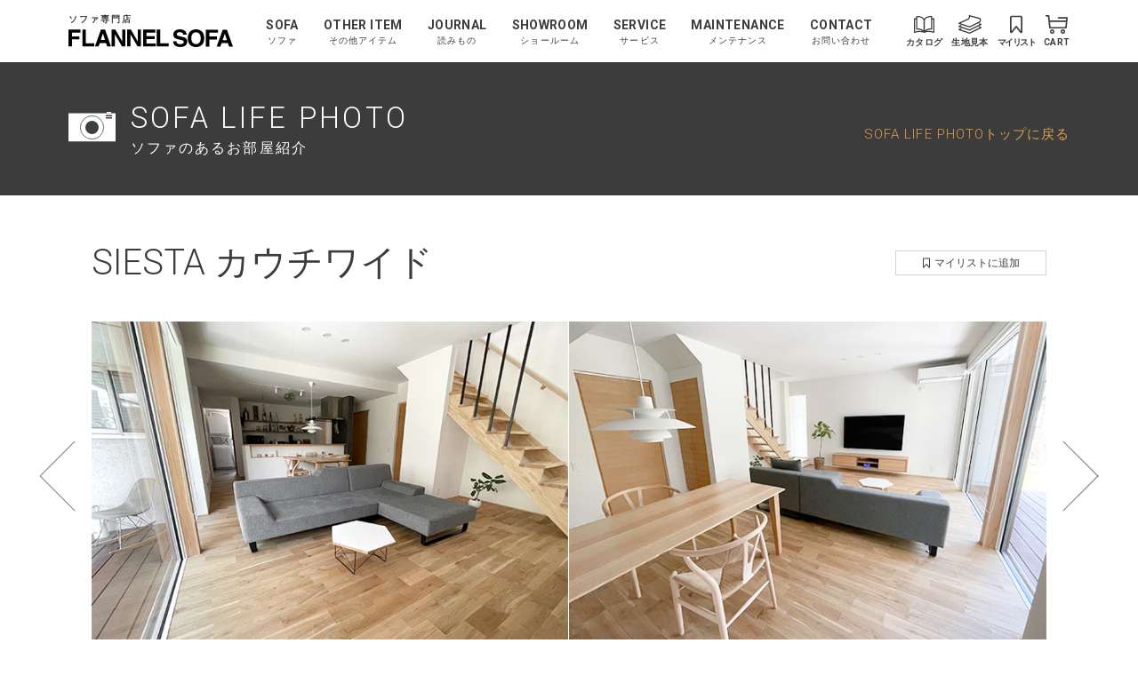

--- FILE ---
content_type: text/html; charset=UTF-8
request_url: https://www.flannelsofa.com/slp/detail.php?id=5518
body_size: 18083
content:
<!DOCTYPE html>
<html dir="ltr" lang="ja">
<head>
<!-- Global site tag (gtag.js) - Google Analytics -->
<script async src="https://www.googletagmanager.com/gtag/js?id=UA-1166009-1"></script>
<script>
window.dataLayer = window.dataLayer || [];
function gtag(){dataLayer.push(arguments);}
gtag('js', new Date());
gtag('config', 'UA-1166009-1');
</script>
<!-- Global site tag (gtag.js) - Google Analytics -->
  <meta charset="utf-8">
<meta name="viewport" content="width=device-width, user-scalable=yes">
<meta name="format-detection" content="telephone=no,address=no,email=no">
<meta http-equiv="Content-Style-Type" content="text/css">
<meta http-equiv="Content-Script-Type" content="text/javascript">
<meta http-equiv="Pragma" content="no-cache">
<meta http-equiv="Cache-Control" content="no-cache">
<meta name="Copyright" content="(C) FLANNEL SOFA All Rights Reserved.">
  <title>SIESTA カウチワイド | お客様の声 | ソファ専門店FLANNEL SOFA</title>
  <meta name="keywords" content="ソファ,ソファライフフォト,FLANNEL SOFA">
  <meta name="description" content="ソファ専門店FLANNEL SOFAのソファをご購入されたお客様のお部屋をご紹介しています。あなたのソファ選びに、ご参考ください。SIESTA カウチワイド 寝心地の良いカウチソファ。…">
	
	  <!-- Open Graph Protocol -->
  <meta property="og:title" content="SIESTA カウチワイド | お客様の声 | ソファ専門店FLANNEL SOFA" />
  <meta property="og:site_name" content="ソファ専門店FLANNEL SOFA" />
  <meta property="og:description" content="ソファ専門店FLANNEL SOFAのソファをご購入されたお客様のお部屋をご紹介しています。あなたのソファ選びに、ご参考ください。SIESTA カウチワイド 寝心地の良いカウチソファ。…" />
  <meta property="og:url" content="https://www.flannelsofa.com/slp/detail.php?id=5518" />
  <meta property="og:image" content="https://www.flannelsofa.com/img_sofalife/5518_0.jpg" />
  <meta property="og:type" content="article" />

  <link rel="icon" type="image/x-icon" href="https://www.flannelsofa.com/favicon.svg"><!--pc-->
<link rel="icon alternate" href="https://www.flannelsofa.com/favicon.png" type="image/png"><!--pc(IE対応)-->
<link href="https://www.flannelsofa.com/favicon-sp.png" rel="apple-touch-icon"><!--sp-->
      <link href="https://fonts.googleapis.com/css2?family=Roboto:wght@100;300;700&display=swap" rel="stylesheet">
    <link href="https://fonts.googleapis.com/css2?family=Noto+Sans+JP:wght@300;400;700&display=swap" rel="stylesheet">
    <link rel="stylesheet" href="/assets/css/common.css">
  <link rel="stylesheet" href="https://cdn.jsdelivr.net/npm/swiper@11/swiper-bundle.min.css">
  <link rel="stylesheet" href="/assets/css/slp/slp.css">

  <script type="text/javascript" src="../scripts/jquery-1.4.4.min.js"></script>
  <!-- Google Tag Manager -->
<script>(function(w,d,s,l,i){w[l]=w[l]||[];w[l].push({'gtm.start':
new Date().getTime(),event:'gtm.js'});var f=d.getElementsByTagName(s)[0],
j=d.createElement(s),dl=l!='dataLayer'?'&l='+l:'';j.async=true;j.src=
'//www.googletagmanager.com/gtm.js?id='+i+dl;f.parentNode.insertBefore(j,f);
})(window,document,'script','dataLayer','GTM-KZVG9D');</script>
<!-- End Google Tag Manager -->
<!-- Pinterest Tag -->
<script>
!function(e){if(!window.pintrk){window.pintrk = function () {
window.pintrk.queue.push(Array.prototype.slice.call(arguments))};var
  n=window.pintrk;n.queue=[],n.version="3.0";var
  t=document.createElement("script");t.async=!0,t.src=e;var
  r=document.getElementsByTagName("script")[0];
  r.parentNode.insertBefore(t,r)}}("https://s.pinimg.com/ct/core.js");
pintrk('load', '2612548943601', {em: '<user_email_address>'});
pintrk('page');
</script>
<noscript>
<img height="1" width="1" style="display:none;" alt=""
  src="https://ct.pinterest.com/v3/?event=init&tid=2612548943601&pd[em]=<hashed_email_address>&noscript=1" />
</noscript>
<!-- end Pinterest Tag -->
<script src="/assets/js/common/first.min.js"></script>
<script src="https://cdn.jsdelivr.net/npm/objectFitPolyfill@2.3.5/dist/objectFitPolyfill.min.js" integrity="sha256-005Io3huQdMqQibEbQioqG16d6pW1J29dGFdgxBuMs8=" crossorigin="anonymous"></script>
<script src="https://cdn.jsdelivr.net/npm/object-fit-images@3.2.4/dist/ofi.min.js" integrity="sha256-NyF8/ts5NW0qD9MX5Kjuh9Il9DZOOvx0c6tajn2X7GQ=" crossorigin="anonymous"></script>
<script src="https://cdn.jsdelivr.net/npm/picturefill@3.0.3/dist/picturefill.min.js" integrity="sha256-iT+n/otuaeKCgxnASny7bxKeqCDbaV1M7VdX1ZRQtqg=" crossorigin="anonymous" async></script>
<script src="https://cdn.jsdelivr.net/npm/picturefill@3.0.3/dist/plugins/mutation/pf.mutation.min.js" integrity="sha256-bHiuBd8LTA7+DyjPxEYF2ooOmsjisKiQdFmSnyrHz14=" crossorigin="anonymous" async></script>
<script>window.MSInputMethodContext && document.documentMode && document.write('<script src="https://cdn.jsdelivr.net/gh/nuxodin/ie11CustomProperties@4.1.0/ie11CustomProperties.min.js"><\/script>');</script>	<!--piterest_cv-->
	  <script>
		 pintrk('track', 'lead', {
		   lead_type: 'SLP'
		 });
		</script>
		<noscript>
		 <img height="1" width="1" style="display:none;" alt="" src="https://ct.pinterest.com/v3/?tid=2612548943601&event=lead&ed[lead_type]=SLP&noscript=1"/>
	  </noscript>
  <!--/piterest_cv-->
</head>
<body class="page page-maintenance-care" id="page-top">

<!-- Google Tag Manager (noscript) -->
<noscript><iframe src="//www.googletagmanager.com/ns.html?id=GTM-KZVG9D"
height="0" width="0" style="display:none;visibility:hidden"></iframe></noscript>
<!-- End Google Tag Manager (noscript) -->
<script src="/assets/js/common/body-top.min.js?20201217"></script>
<div class="page-wrap">

  <div class="navbar-container is-to-tablet-fixed" data-show-scrollup>
  <nav class="navbar">
    <div class="navbar__container">
      <div class="navbar__inner">
        <div class="navbar__start">
          <a href="/shop/" class="navbar-logo">
            <span class="logo__tagline">ソファ専門店</span>
            <svg class="svg-icon icon-flannel-logo logo__image"><use xlink:href="/assets/img/common/flannel-icons.svg#flannel-logo"></use></svg>
          </a>
        </div>
        <div class="navbar__menus">
          <div class="navbar-menu is-sofa">
            <div class="navbar-menu__head has-submenu">
              <div class="navbar-menu__link">
                <span class="is-en">SOFA</span>
                <span class="is-ja-from-desktop">ソファ</span>
                <span class="is-ja-to-tablet">ソファを探す</span>
              </div>
              <div class="navbar-menu__icon">
                <svg class="svg-icon icon-arrow-right"><use xlink:href="/assets/img/common/flannel-icons.svg#arrow-right"></use></svg>
              </div>
            </div>
            <div class="navbar-menu__content">
                <div class="navbar-menu-content-close">
                  <svg class="svg-icon icon-arrow-right"><use xlink:href="/assets/img/common/flannel-icons.svg#arrow-right"></use></svg>SOFA
                </div>
                <div class="navbar-menu-content">
					<div class="navbar-submenu is-hidden-from-desktop"><!--▼window959px以下で表示▼-->
						<div class="navbar-submenu__head is-link sofa-search">
						  <div class="navbar-submenu__head-en">ALL SOFA</div>
						  <div class="navbar-submenu__head-ja">ソファ一覧／検索</div>
						</div>
						<div class="navbar-submenu__content">
						   <a href="/shop/sofalist.php" class="navbar-submenu__link">ソファ一覧／検索</a>
						</div>
					</div><!--▲window959px以下で表示▲-->				
					
                  <div class="navbar-submenu">
                    <div class="navbar-submenu__head is-toggler">
                      <div class="navbar-submenu__head-en">SIZE</div>
                      <div class="navbar-submenu__head-ja">ソファサイズ</div>
                    </div>
                    <div class="navbar-submenu__content">
                      <a href="/shop/sofalist.php" class="navbar-submenu__link is-hidden-to-tablet">ソファ一覧／検索</a>
                    <a href="/shop/1p.php" class="navbar-submenu__link">1人掛け</a>
                    <a href="/shop/25p.php" class="navbar-submenu__link">2〜2.5人掛け</a>
                    <a href="/shop/3p.php" class="navbar-submenu__link">3人掛け</a>
                    <a href="/shop/couch.php" class="navbar-submenu__link">カウチソファ</a>
                    <a href="/shop/corner.php" class="navbar-submenu__link">コーナーセット</a>
                    <a href="/shop/stool.php" class="navbar-submenu__link">スツール</a>
                  </div>
                </div>
                <div class="navbar-submenu">
                  <div class="navbar-submenu__head is-toggler">
                    <div class="navbar-submenu__head-en">TYPE</div>
                    <div class="navbar-submenu__head-ja">ソファタイプ</div><!--window959px以下で表示-->
                  </div>
                  <div class="navbar-submenu__content"><!--window960px以上で表示-->
                    <a href="/shop/sofatype_low.php" class="navbar-submenu__link">ローソファ</a>
                    <a href="/shop/sofatype_standard.php" class="navbar-submenu__link">スタンダード</a>
                    <a href="/shop/sofatype_high.php" class="navbar-submenu__link">ハイバック</a>
                    <a href="/shop/sofatype_covering.php" class="navbar-submenu__link">カバーリング</a>
                  </div>
                </div>
                <div class="navbar-submenu">
                  <div class="navbar-submenu__head is-toggler">
                    <div class="navbar-submenu__head-en">FABRIC</div>
                    <div class="navbar-submenu__head-ja">生地を探す</div><!--window959px以下で表示-->
                  </div>
                  <div class="navbar-submenu__content"><!--window960px以上で表示-->
                    <a href="/fabric/howto.php" class="navbar-submenu__link">おすすめ生地</a>
                    <a href="/fabric/" class="navbar-submenu__link">生地一覧・請求</a>
                    <a href="/fabric/sampleorder_material.php?material=pet#material-base" class="navbar-submenu__link">ペット専用生地</a>
                    <a href="/shop/specialedition/kvadrat_sp/" class="navbar-submenu__link">kvadrat</a>
                  </div>
                </div>
                <div class="navbar-submenu">
                  <div class="navbar-submenu__head is-link">
                    <div class="navbar-submenu__head-en">SOFA LIFE PHOTO</div>
                    <div class="navbar-submenu__head-ja">お客様のお部屋と感想</div><!--window959px以下で表示-->
                  </div>
                  <div class="navbar-submenu__content"><!--window960px以上で表示-->
                    <a href="/slp/" class="navbar-submenu__link">お客様のお部屋と感想</a>
                  </div>
                </div>
                <div class="navbar-submenu is-ranking">
                  <div class="navbar-submenu__head">
                    <div class="navbar-submenu__head-en">RANKING</div>
                    <div class="navbar-submenu__head-ja">人気ソファランキング一覧</div><!--window959px以下で表示-->
                  </div>
                  <div class="navbar-submenu__content"><!--window960px以上で表示-->
                    <!--<a href="" class="navbar-submenu__link">ランキング一覧</a>-->
                    <!--<div class="navbar-monthly-ranking">-->
                      <div class="navbar-monthly-ranking__title">月間人気ソファランキング</div>
                      <ul class="navbar-monthly-ranking__list">
            						<li data-bl>
                          <a href="https://www.flannelsofa.com/shop/siesta.php?size=3" class="navbar-submenu__link">
                            1.SIESTA 2.5人掛け                            <img src="/shop/img/items/34_3_3.png" width="100" height="60">
                          </a>
                        </li>
						<li data-bl>
                          <a href="https://www.flannelsofa.com/shop/pivo.php?size=4" class="navbar-submenu__link">
                            2.PIVO 3人掛け                            <img src="/shop/img/items/35_4_3.png" width="100" height="60">
                          </a>
                        </li>
						<li data-bl>
                          <a href="https://www.flannelsofa.com/shop/brick.php?size=5" class="navbar-submenu__link">
                            3.BRICK カウチ                            <img src="/shop/img/items/1_5_3.png" width="100" height="60">
                          </a>
                        </li>
						<!--<li data-bl>
                          <a href="/shop/siesta.php?size=3" class="navbar-submenu__link">
                            1.SIESTA2.5人掛け
                            <img src="/shop/img/items/34_4_3.png" width="100" height="60">
                          </a>
                        </li>
						<li data-bl>
                          <a href="/shop/pivo.php?size=4" class="navbar-submenu__link">
                            2.PIVO3人掛け
                            <img src="/shop/img/items/35_4_3.png" width="100" height="60">
                          </a>
                        </li>
						<li data-bl>
                          <a href="/shop/penta.php?size=1" class="navbar-submenu__link">
                            3.PENTA900Chair
                            <img src="/shop/img/items/5_1_3.png" width="100" height="60">
                          </a>
                        </li>-->
                      </ul>
                    <!--</div>-->
                  </div>
                </div>
              </div>
            </div>
          </div>
          <div class="navbar-menu is-otheritem">
            <div class="navbar-menu__head has-submenu">
              <div class="navbar-menu__link">
                <span class="is-en">OTHER ITEM</span>
                <span class="is-ja-from-desktop">その他アイテム</span>
                <span class="is-ja-to-tablet">ケア用品、クッション、ラグ、サイドテーブル</span>
              </div>
              <div class="navbar-menu__icon">
                <svg class="svg-icon icon-arrow-right"><use xlink:href="/assets/img/common/flannel-icons.svg#arrow-right"></use></svg>
              </div>
            </div>
            <div class="navbar-menu__content">
                <div class="navbar-menu-content-close">
                  <svg class="svg-icon icon-arrow-right"><use xlink:href="/assets/img/common/flannel-icons.svg#arrow-right"></use></svg>OTHERITEM
                </div>
                <div class="navbar-menu-content is-pickup-show">
                <div class="navbar-submenu is-otheritem">
                  <div class="navbar-submenu__head is-link">
                    <div class="navbar-submenu__head-en">OTHERITEM</div>
                    <div class="navbar-submenu__head-ja">その他アイテム一覧</div><!--window959px以下で表示-->
                  </div>
                  <div class="navbar-submenu__content"><!--window960px以上で表示-->
                    <a href="/shop/option.php" class="navbar-submenu__link">その他アイテム一覧</a>
                  </div>
                </div>
                <div class="navbar-submenu is-care">
                  <div class="navbar-submenu__head is-link">
                    <div class="navbar-submenu__head-en">CARE ITEM</div>
                    <div class="navbar-submenu__head-ja">ケア用品</div><!--window959px以下で表示-->
                  </div>
                  <div class="navbar-submenu__content"><!--window960px以上で表示-->
                    <a href="/shop/option.php#care" class="navbar-submenu__link">ケア用品</a>
                  </div>
                </div>
                <div class="navbar-submenu is-cushion">
                  <div class="navbar-submenu__head is-link">
                    <div class="navbar-submenu__head-en">CUSHION</div>
                    <div class="navbar-submenu__head-ja">クッション</div><!--window959px以下で表示-->
                  </div>
                  <div class="navbar-submenu__content"><!--window960px以上で表示-->
                    <a href="/shop/option/cushion/index.php" class="navbar-submenu__link">クッション</a>
                  </div>
                </div>
                <div class="navbar-submenu is-sofa">
                  <div class="navbar-submenu__head is-link">
                    <div class="navbar-submenu__head-en">RUG</div><!--window959px以下で表示-->
                    <div class="navbar-submenu__head-ja">ラグ</div>
                  </div>
                  <div class="navbar-submenu__content"><!--window960px以上で表示-->
                    <a href="/shop/option.php#sofa-item" class="navbar-submenu__link">ラグ</a>
                  </div>
                </div>
                <div class="navbar-submenu is-table">
                  <div class="navbar-submenu__head is-link">
                    <div class="navbar-submenu__head-en">SIDE TABLE</div>
                    <div class="navbar-submenu__head-ja">サイドテーブル</div><!--window959px以下で表示-->
                  </div>
                  <div class="navbar-submenu__content"><!--window960px以上で表示-->
                    <a href="/shop/option.php#side-table" class="navbar-submenu__link">サイドテーブル</a>
                  </div>
                </div>
                <div class="navbar-submenu is-pickup">
					
					<style>/*<div class="navbar-submenu__head is-link">
                    <div class="navbar-submenu__head-en">PICK UP！</div>
                    <div class="navbar-submenu__head-ja">KLIPPAN ブランケット</div><!--window959px以下で表示-->
                  </div>
                  <div class="navbar-submenu__content"><!--window960px以上で表示-->
                    <div data-bl>
                      <a href="/shop/option/klippan/2023/" class="navbar-submenu__link">KLIPPAN ブランケット</a><!--window959px以上で表示-->
                      <img src="/assets/img/common/navi/other_klippan2023_2x.jpg" width="160" height="120">
                    </div>
                  </div>*/</style>
					
				
                  <!--<style>/*--><div class="navbar-submenu__head is-link">
                    <div class="navbar-submenu__head-en">PICK UP！</div>
                    <div class="navbar-submenu__head-ja">オリジナルマルチカバー</div><!--window959px以下で表示-->
                  </div>
                  <div class="navbar-submenu__content"><!--window960px以上で表示-->
                    <div data-bl>
                      <a href="/shop/option/multi_cover.php" class="navbar-submenu__link">オリジナルマルチカバー</a><!--window959px以上で表示-->
                      <img src="/assets/img/common/navi/other_multicover_2x.jpg" width="160" height="120">
                    </div>
                  </div><!--*/</style>-->
					
                </div>
						
              </div>
            </div>
          </div>
          <div class="navbar-menu is-journal">
            <div class="navbar-menu__head has-submenu">
              <div class="navbar-menu__link">
                <span class="is-en">JOURNAL</span>
                <span class="is-ja-from-desktop">読みもの</span>
                <span class="is-ja-to-tablet">お役立ち豆知識、ペットとソファ、動画一覧</span>
              </div>
              <div class="navbar-menu__icon">
                <svg class="svg-icon icon-arrow-right"><use xlink:href="/assets/img/common/flannel-icons.svg#arrow-right"></use></svg>
              </div>
            </div>
            <div class="navbar-menu__content">
                <div class="navbar-menu-content-close">
                  <svg class="svg-icon icon-arrow-right"><use xlink:href="/assets/img/common/flannel-icons.svg#arrow-right"></use></svg>JOURNAL
                </div>
                <div class="navbar-menu-content">
                <div class="navbar-submenu">
                  <div class="navbar-submenu__head has-badge is-link">
                    <div class="navbar-submenu__head-en">FLANNEL MAGAZINE</div>
                    <div class="navbar-submenu__head-ja">ソファの豆知識</div><!--window959px以下で表示-->
                    <span class="navbar-circle-badge"><span>UP!</span></span>
                  </div>
                  <div class="navbar-submenu__content" data-bl><!--window960px以上で表示-->
                    <a href="/contents/" class="navbar-submenu__link">ソファの豆知識</a>
                    <div class="navbar-submenu__image">
                      <span class="navbar-circle-badge"><span>UP!</span></span>
                      <img src="/assets/img/common/navi/journal_magazine_2x.jpg" width="160" height="100">
                    </div>
                  </div>
                </div>
                <div class="navbar-submenu">
                  <div class="navbar-submenu__head is-link">
                    <div class="navbar-submenu__head-en">SOFA LIFE WITH PET</div>
                    <div class="navbar-submenu__head-ja">ペットとソファのある暮らし</div><!--window959px以下で表示-->
                  </div>
                  <div class="navbar-submenu__content" data-bl><!--window960px以上で表示-->
                    <a href="/shop/specialedition/pet/" class="navbar-submenu__link">ペットとソファのある暮らし</a>
                    <div class="navbar-submenu__image">
                      <img src="/assets/img/common/navi/journal_pet_2x.jpg" width="160" height="100">
                    </div>
                  </div>
                </div>
                <div class="navbar-submenu">
                  <div class="navbar-submenu__head has-badge is-link">
                    <div class="navbar-submenu__head-en">INTERVIEW</div>
                    <div class="navbar-submenu__head-ja">ソファのある暮らしを取材</div><!--window959px以下で表示-->
                    <span class="navbar-circle-badge"><span>UP!</span></span>
                  </div>
                  <div class="navbar-submenu__content" data-bl><!--window960px以上で表示-->
                    <a href="/shop/specialedition/live/" class="navbar-submenu__link">ソファのある暮らしを取材</a>
                    <div class="navbar-submenu__image">
                      <span class="navbar-circle-badge"><span>UP!</span></span>
                      <img src="/assets/img/common/navi/journal_interview_2x.jpg" width="160" height="100">
                    </div>
                  </div>
                </div>
                <div class="navbar-submenu">
                  <div class="navbar-submenu__head is-link">
                    <div class="navbar-submenu__head-en">ONE ARM SOFA</div>
                    <div class="navbar-submenu__head-ja">片肘ソファ6つの魅力</div><!--window959px以下で表示-->
                  </div>
                  <div class="navbar-submenu__content" data-bl><!--window960px以上で表示-->
                    <a href="/shop/specialedition/armsofa/" class="navbar-submenu__link">片肘ソファ6つの魅力</a>
                    <div class="navbar-submenu__image">
                      <img src="/assets/img/common/navi/journal_arm_2x.jpg" width="160" height="100">
                    </div>
                  </div>
                </div>
                <div class="navbar-submenu">
                  <div class="navbar-submenu__head is-link">
                    <div class="navbar-submenu__head-en">SOFA LIFE WITH SIDE TABLE</div>
                    <div class="navbar-submenu__head-ja">サイドテーブルとソファライフ</div><!--window959px以下で表示-->
                  </div>
                  <div class="navbar-submenu__content" data-bl><!--window960px以上で表示-->
                    <a href="/shop/specialedition/sidetable_sp/" class="navbar-submenu__link">サイドテーブルとソファライフ</a>
                    <div class="navbar-submenu__image">
                      <img src="/assets/img/common/navi/journal_sidetable_2x.jpg" width="160" height="100">
                    </div>
                  </div>
                </div>
                <div class="navbar-submenu">
                  <div class="navbar-submenu__head has-badge is-link">
                    <div class="navbar-submenu__head-en">FACTORY JOURNAL</div>
                    <div class="navbar-submenu__head-ja">ものづくりへの想い</div><!--window959px以下で表示-->
					          <span class="navbar-circle-badge"><span>UP!</span></span>
                  </div>
                  <div class="navbar-submenu__content" data-bl><!--window960px以上で表示-->
                    <a href="/factory/journal/" class="navbar-submenu__link">ものづくりへの想い</a>
                    <div class="navbar-submenu__image">
                      <span class="navbar-circle-badge"><span>UP!</span></span>
                      <img src="/assets/img/common/navi/journal_factory_2x.jpg" width="160" height="100">
                    </div>
                  </div>
                </div>
                <div class="navbar-submenu">
                  <div class="navbar-submenu__head is-link">
                    <div class="navbar-submenu__head-en">MOVIE COLLECTION</div>
                    <div class="navbar-submenu__head-ja">オフィシャル動画コレクション</div><!--window959px以下で表示-->
					  <span class="navbar-circle-badge"><span>UP!</span></span>
                  </div>
                  <div class="navbar-submenu__content" data-bl><!--window960px以上で表示-->
                    <a href="/shop/movie/" class="navbar-submenu__link">オフィシャル動画コレクション</a>
                    <div class="navbar-submenu__image">
						<span class="navbar-circle-badge"><span>UP!</span></span>
                      <img src="/assets/img/common/navi/journal_movie_2x.jpg" width="160" height="100">
                    </div>
                  </div>
                </div>
                <div class="navbar-submenu">
                  <div class="navbar-submenu__head is-link">
                    <div class="navbar-submenu__head-en">SPECIAL EDITION</div>
                    <div class="navbar-submenu__head-ja">特集一覧へ</div><!--window959px以下で表示-->
                  </div>
                  <div class="navbar-submenu__content" data-bl><!--window960px以上で表示-->
                    <a href="/shop/specialedition/" class="navbar-submenu__link">特集一覧へ</a>
                  </div>
                </div>
              </div>
            </div>
          </div>
          <div class="navbar-menu is-showroom">
            <div class="navbar-menu__head has-submenu">
              <div class="navbar-menu__link">
                <span class="is-en">SHOWROOM</span>
                <span class="is-ja-from-desktop">ショールーム</span>
                <span class="is-ja-to-tablet">東京銀座、東京青山、名古屋本店、大阪、福岡、販売会<br>
					<!--<span class="has-text-red">※ショールームは予約制ではありません。</span>--><!--通常-->
					<!--<span class="has-text-red">※十分に感染対策をした上で、通常営業しています。ショールームは予約制ではありません。</span>--><!--コロナ-->
					<!--<span class="has-text-red">※2024年8月12日(月)〜16日(金)まで夏季休業とさせて頂きます。</span>-->
					<!--<br><span class="has-text-red">※2023年12月29日(金)～2024年1月5日(金)まで年末年始休業とさせて頂きます。</span>-->
					<!--<br><span class="has-text-red">※2024年5月13日(月)～2024年5月17日(金)まで臨時休業とさせて頂きます。</span>-->
			  	</span><!--max-width960pxのみ表示-->
              </div>
              <div class="navbar-menu__icon">
                <svg class="svg-icon icon-arrow-right"><use xlink:href="/assets/img/common/flannel-icons.svg#arrow-right"></use></svg>
              </div>
            </div>
            <div class="navbar-menu__content">
                <div class="navbar-menu-content-close is-link">
                  <svg class="svg-icon icon-arrow-right"><use xlink:href="/assets/img/common/flannel-icons.svg#arrow-right"></use></svg>SHOWROOM
                </div>
                <div class="navbar-menu-content is-exhibition-show">
					
					<!--<div class="navbar-submenu is-pickup">
						<div class="navbar-submenu__content-max959">--><!--window959px以下で表示-->
					  	<!--<a href="../../showroom/online_advice/index.php">-->
						  <!--<div class="navbar-submenu__head is-link">-->
							<!--通常用-->
							<!--<div class="navbar-submenu__head-ja online-sapport">オンライン相談でソファ選びをサポート</div>--><!--window959px以下で表示-->
							<!--<img src="/assets/img/common/navi/showroom_facetime@2x.jpg" width="160" height="95">-->
							<!--通常用-->

							<!--キャンペーン用-->
							<!--<div class="navbar-submenu__head-ja online-sapport">オンライン相談でソファ選びをサポート</div><!--window959px以下で表示-->
							<!--<img src="/assets/img/common/navi/showroom_facetime_cp@2x.jpg" style="padding-right: 5%;">
							<!--キャンペーン用-->
						  <!--</div>
						</a>-->
						<!--</div>
                	</div>-->
					
                <div class="navbar-submenu is-showroom">
                  <div class="navbar-submenu__head is-link">
                    <div class="navbar-submenu__head-en">SHOWROOM</div>
                    <div class="navbar-submenu__head-ja">ショールーム一覧</div><!--window959px以下で表示-->
                  </div>
                  <div class="navbar-submenu__content"><!--window960px以上で表示-->
                    <a href="/showroom/" class="navbar-submenu__link">ショールーム一覧</a>
                  </div>
                </div>
				<div class="navbar-submenu is-ginza">
                  <div class="navbar-submenu__head is-link">
                    <div class="navbar-submenu__head-en">TOKYO GINZA</div>
                    <div class="navbar-submenu__head-ja">東京 銀座ショールーム</div><!--window959px以下で表示-->
                  </div>
                  <div class="navbar-submenu__content"><!--window960px以上で表示-->
                    <a href="/showroom/ginza_showroom.php" class="navbar-submenu__link">東京 銀座ショールーム</a>
                  </div>
                </div>
                <div class="navbar-submenu is-tokyo">
                  <div class="navbar-submenu__head is-link">
                    <div class="navbar-submenu__head-en">TOKYO AOYAMA</div>
                    <div class="navbar-submenu__head-ja">東京 青山ショールーム</div><!--window959px以下で表示-->
                  </div>
                  <div class="navbar-submenu__content"><!--window960px以上で表示-->
                    <a href="/showroom/tokyo_showroom.php" class="navbar-submenu__link">東京 青山ショールーム</a>
                  </div>
                </div>
                <div class="navbar-submenu is-nagoya">
                  <div class="navbar-submenu__head is-link">
                    <div class="navbar-submenu__head-en">NAGOYA</div>
                    <div class="navbar-submenu__head-ja">名古屋本店ショールーム</div><!--window959px以下で表示-->
                  </div>
                  <div class="navbar-submenu__content"><!--window960px以上で表示-->
                    <a href="/showroom/nagoya_showroom.php" class="navbar-submenu__link">名古屋本店ショールーム</a>
                  </div>
                </div>
                <div class="navbar-submenu is-osaka">
                  <div class="navbar-submenu__head is-link">
                    <div class="navbar-submenu__head-en">OSAKA</div>
                    <div class="navbar-submenu__head-ja">大阪ショールーム</div><!--window959px以下で表示-->
                  </div>
                  <div class="navbar-submenu__content"><!--window960px以上で表示-->
                    <a href="/showroom/osaka_showroom.php" class="navbar-submenu__link">大阪ショールーム</a>
                  </div>
                </div>
                <div class="navbar-submenu is-fukuoka">
                  <div class="navbar-submenu__head is-link">
                    <div class="navbar-submenu__head-en">FUKUOKA</div>
                    <div class="navbar-submenu__head-ja">福岡ショールーム</div><!--window959px以下で表示-->
                  </div>
                  <div class="navbar-submenu__content"><!--window960px以上で表示-->
                    <a href="/showroom/fukuoka_showroom.php" class="navbar-submenu__link">福岡ショールーム</a>
                  </div>
                </div>
                <div class="navbar-submenu is-exhibition">
                  <div class="navbar-submenu__head is-link">
                    <div class="navbar-submenu__head-en">EXHIBITION</div>
                    <div class="navbar-submenu__head-ja">期間限定ソファ販売会</div><!--window959px以下で表示-->
                  </div>
                  <!--販売会中_非表示--><!--window960px以上で表示-->
                  <div class="navbar-submenu__content navbar-submenu__content-hide">
                    <div data-bl>
                      <a href="/showroom/sales_events.php" class="navbar-submenu__link">期間限定ソファ販売会</a>
						<img src="/assets/img/common/navi/showroom_exhibition_tuujo_2x.jpg" width="200" height="120">
                    </div>
                  </div>
                  <!--販売会中_非表示ここまで-->

                  <!--販売会中_表示--><!--window960px以上で表示-->
                  <!--<div class="navbar-submenu__content">
                      <div data-bl>
                        <a href="/showroom/sales_events.php" class="navbar-submenu__link" style="margin-bottom: 15px; margin-top:-2px;">期間限定ソファ販売会</a>
                      </div>
                      <div data-bl>
                       <a href="/shop/specialedition/news_yokohama/index_start.php"><img src="/assets/img/common/navi/showroom_exhibition_2x.jpg" width="200" height="120"></a>
                      </div>
                  </div>-->
                  <!--販売会中_表示ここまで-->
                </div>
              </div>
            </div>
          </div>
		
          <div class="navbar-menu is-catalog">
            <a href="/catalog/" class="navbar-menu__head">
              <div class="navbar-menu__link">
                <span class="is-en">CATALOG</span>
                <span class="is-ja-to-tablet">カタログ無料請求</span>
              </div>
              <div class="navbar-menu__icon">
                <svg class="svg-icon icon-catalog">
                  <use xlink:href="/assets/img/common/flannel-icons.svg#catalog"></use>
                </svg>
              </div>
            </a>
          </div>
          <div class="navbar-menu is-fabric">
            <a href="/fabric/select.php" class="navbar-menu__head">
              <div class="navbar-menu__link">
                <span class="is-en">FABRIC</span>
                <span class="is-ja-to-tablet">生地見本無料請求、生地選びコンシェルジュ</span>
              </div>
              <div class="navbar-menu__icon">
                <svg class="svg-icon icon-fabric">
                  <use xlink:href="/assets/img/common/flannel-icons.svg#fabric"></use>
                </svg>
              </div>
            </a>
          </div>
			
          <div class="navbar-menu is-service">
            <div class="navbar-menu__head has-submenu">
              <div class="navbar-menu__link">
                <span class="is-en">SERVICE</span>
                <span class="is-ja-from-desktop">サービス</span>
                <span class="is-ja-to-tablet">ソファ選びのサポート、不要ソファ引き取り、納期、配送</span>
              </div>
              <div class="navbar-menu__icon">
                <svg class="svg-icon icon-arrow-right"><use xlink:href="/assets/img/common/flannel-icons.svg#arrow-right"></use></svg>
              </div>
            </div>
            <div class="navbar-menu__content">
                <div class="navbar-menu-content-close">
                  <svg class="svg-icon icon-arrow-right"><use xlink:href="/assets/img/common/flannel-icons.svg#arrow-right"></use></svg>SERVICE
                </div>
                <div class="navbar-menu-content">
                <div class="navbar-submenu is-servicelist">
                  <div class="navbar-submenu__head is-link">
                    <div class="navbar-submenu__head-en">SERVICE</div>
                    <div class="navbar-submenu__head-ja">サービス一覧</div><!--window959px以下で表示-->
                  </div>
                  <div class="navbar-submenu__content"><!--window960px以上で表示-->
                    <div class="navbar-submenu__combo-item">
                      <a href="/service/" class="navbar-submenu__link">サービス一覧</a>
                    </div>
                  </div>
                </div>
                <div class="navbar-submenu is-selection">
                  <div class="navbar-submenu__head is-link">
                    <div class="navbar-submenu__head-en">SUPPORT</div>
                    <div class="navbar-submenu__head-ja">ソファ選びのサポート</div><!--window959px以下で表示-->
                    <p class="navbar-submenu__combo-item-text is-sp">お気に入りのソファを見つけるサポート。<br>暮らしのご要望に合わせたソファ、生地選び、カスタマイズ。</p><!--window959px以下で表示-->
                  </div>
                  <div class="navbar-submenu__content"><!--window960px以上で表示-->
                    <div data-bl class="navbar-submenu__combo">
                      <div class="navbar-submenu__combo-item">
                        <a href="/service/index.php#select-sapport" class="navbar-submenu__link">ソファ選びのサポート</a>
                        <p class="navbar-submenu__combo-item-text is-pc">お気に入りのソファを見つけるサポート。</p>
                      </div>
                      <img src="/assets/img/common/navi/service_selection_2x.jpg" width="160" height="120">
                    </div>
                  </div>
                </div>
                <div class="navbar-submenu is-purchese">
                  <div class="navbar-submenu__head is-link">
                    <div class="navbar-submenu__head-en">SERVICE</div>
                    <div class="navbar-submenu__head-ja">ご購入時のサービス</div><!--window959px以下で表示-->
                    <p class="navbar-submenu__combo-item-text is-sp">届く愉しみが増える購入時のサービス。<br>不要ソファの引き取り、保証期間、クッションプレゼント特典、納期、配送。</p><!--window959px以下で表示-->
                  </div>
                  <div class="navbar-submenu__content"><!--window960px以上で表示-->
                    <div data-bl class="navbar-submenu__combo">
                      <div class="navbar-submenu__combo-item">
                        <a href="/service/index.php#purchase-service" class="navbar-submenu__link">ご購入時のサービス</a>
                        <p class="navbar-submenu__combo-item-text">届く愉しみが増える購入時のサービス。</p>
                      </div>
                      <img src="/assets/img/common/navi/service_purchase_2x.jpg" width="160" height="120">
                    </div>
                  </div>
                </div>
              </div>
            </div>
          </div>

          <div class="navbar-menu is-maintenance">
            <div class="navbar-menu__head has-submenu">
              <div class="navbar-menu__link">
                <span class="is-en">MAINTENANCE</span>
                <span class="is-ja-from-desktop">メンテナンス</span>
                <span class="is-ja-to-tablet">ご購入後のサポート、クリーニング、交換用カバー・クッション、張り替え修理</span>
              </div>
              <div class="navbar-menu__icon">
                <svg class="svg-icon icon-arrow-right"><use xlink:href="/assets/img/common/flannel-icons.svg#arrow-right"></use></svg>
              </div>
            </div>
            <div class="navbar-menu__content">
                <div class="navbar-menu-content-close">
                  <svg class="svg-icon icon-arrow-right"><use xlink:href="/assets/img/common/flannel-icons.svg#arrow-right"></use></svg>MAINTENANCE
                </div>
                <div class="navbar-menu-content">
                <div class="navbar-submenu is-maintenancelist">
                  <div class="navbar-submenu__head is-link">
                    <div class="navbar-submenu__head-en">MAINTENANCE</div>
                    <div class="navbar-submenu__head-ja">メンテナンス一覧</div><!--window959px以下で表示-->
                    <p class="navbar-submenu__combo-item-text is-sp">永くソファをご使用いただくためのメンテナンス一覧。国産ソファメーカーの細やかなサポート。</p><!--window959px以下で表示-->
                  </div>
                  <div class="navbar-submenu__content"><!--window960px以上で表示-->
                    <div data-bl class="navbar-submenu__combo">
                      <div class="navbar-submenu__combo-item">
                        <a href="/maintenance/index.php" class="navbar-submenu__link">メンテナンス一覧</a>
                        <p class="navbar-submenu__combo-item-text">永くソファをご使用いただくためのメンテナンス一覧。</p>
                      </div>
                      <img src="/assets/img/common/navi/maintenance_maintenancelist_2x.jpg" width="160" height="120">
                    </div>
                  </div>
                </div>
                <div class="navbar-submenu is-dailycare">
                  <div class="navbar-submenu__head is-link">
                    <div class="navbar-submenu__head-en">DAILY CARE</div>
                    <div class="navbar-submenu__head-ja">日々のお手入れ方法</div><!--window959px以下で表示-->
                    <p class="navbar-submenu__combo-item-text is-sp">ソファや木工製品の正しいお手入れ方法。<br>どうしても汚れが取れないときの対処方もご案内。</p><!--window959px以下で表示-->
                  </div>
                  <div class="navbar-submenu__content"><!--window960px以上で表示-->
                    <div data-bl class="navbar-submenu__combo">
                      <div class="navbar-submenu__combo-item">
                        <a href="/maintenance/care.php" class="navbar-submenu__link">日々のお手入れ方法</a>
                        <p class="navbar-submenu__combo-item-text">ソファや木工製品の正しいお手入れ方法。</p>
                      </div>
                      <img src="/assets/img/common/navi/maintenance_dailycare_2x.jpg" width="160" height="120">
                    </div>
                  </div>
                </div>
                <div class="navbar-submenu is-qa">
                  <div class="navbar-submenu__head is-link">
                    <div class="navbar-submenu__head-en">MAINTENANCE Q&amp;A</div>
                    <div class="navbar-submenu__head-ja">よくあるご質問</div><!--window959px以下で表示-->
                    <p class="navbar-submenu__combo-item-text is-sp">アフターメンテナンスについて。</p><!--window959px以下で表示-->
                  </div>
                  <div class="navbar-submenu__content"><!--window960px以上で表示-->
                    <div data-bl class="navbar-submenu__combo-item">
                      <a href="/shop/help/faq/support.php" class="navbar-submenu__link">よくあるご質問</a>
                      <p class="navbar-submenu__combo-item-text">購入後のアフターサポートについて。</p>
                    </div>
                  </div>
                </div>
              </div>
            </div>
          </div>
			
          <div class="navbar-menu is-about"><!--window595px以上で表示-->
            <div class="navbar-menu__head has-submenu">
              <div class="navbar-menu__link">
                <span class="is-en">ABOUT</span>
                <span class="is-ja-to-tablet">はじめての方へ、ソファ作りの想い</span>
              </div>
              <div class="navbar-menu__icon">
                <svg class="svg-icon icon-arrow-right"><use xlink:href="/assets/img/common/flannel-icons.svg#arrow-right"></use></svg>
              </div>
            </div>
            <div class="navbar-menu__content">
                <div class="navbar-menu-content-close">
                  <svg class="svg-icon icon-arrow-right"><use xlink:href="/assets/img/common/flannel-icons.svg#arrow-right"></use></svg>ABOUT
                </div>
                <div class="navbar-menu-content">
                <div class="navbar-submenu">
                  <div class="navbar-submenu__head is-link">
                    <div class="navbar-submenu__head-en">ABOUT FLANNEL SOFA</div>
                    <div class="navbar-submenu__head-ja">はじめての方へ</div><!--window959px以下で表示-->
                  </div>
                  <div class="navbar-submenu__content"><!--window960px以上で表示-->
                    <a href="/about/" class="navbar-submenu__link">はじめての方へ</a>
                  </div>
                </div>
                <div class="navbar-submenu">
                  <div class="navbar-submenu__head is-link">
                    <div class="navbar-submenu__head-en">ABOUT FACTORY</div>
                    <div class="navbar-submenu__head-ja">ソファ作りの想い</div><!--window959px以下で表示-->
                  </div>
                  <div class="navbar-submenu__content"><!--window960px以上で表示-->
                    <a href="/factory/" class="navbar-submenu__link">ソファ作りの想い</a>
                  </div>
                </div>
              </div>
            </div>
          </div>
          <div class="navbar-menu is-contact"><!--window960px以上で表示-->
            <div class="navbar-menu__head">
              <div class="navbar-menu__link">
                <span class="is-en">CONTACT</span>
                <span class="is-ja-from-desktop">お問い合わせ</span>
                <span class="is-ja-to-tablet">お問い合わせ</span>
              </div>
              <div class="navbar-menu__icon">
                <svg class="svg-icon icon-arrow-right">
                  <use xlink:href="/assets/img/common/flannel-icons.svg#arrow-right"></use>
                </svg>
              </div>
            </div>
            <div class="navbar-menu__content">
              <div class="navbar-menu-content">
                <div class="navbar-submenu is-qa">
                  <div class="navbar-submenu__head">
                    <span class="navbar-submenu__head-en">
                      Q&amp;A
                      <svg class="svg-icon icon-qa">
                        <use xlink:href="/assets/img/common/flannel-icons.svg#qa"></use>
                      </svg>
                    </span>
                  </div>
                  <div class="navbar-submenu__content"><!--window960px以上で表示-->
                    <a href="/shop/help/faq/" class="navbar-submenu__link">よくあるご質問集</a>
                  </div>
                </div>
                <div class="navbar-submenu is-mail">
                  <div class="navbar-submenu__head">
                    <span class="navbar-submenu__head-en">
                      MAIL FORM
                      <svg class="svg-icon icon-mail">
                        <use xlink:href="/assets/img/common/flannel-icons.svg#mail"></use>
                      </svg>
                    </span>
                  </div>
                  <div class="navbar-submenu__content"><!--window960px以上で表示-->
                    <a href="/contact/index.php" class="navbar-submenu__link">お問い合わせフォーム</a>
                  </div>
                </div>
                <div class="navbar-submenu is-tel">
                  <div class="navbar-submenu__head">
                    <span class="navbar-submenu__head-en">
                      TEL
                      <svg class="svg-icon icon-tel">
                        <use xlink:href="/assets/img/common/flannel-icons.svg#tel"></use>
                      </svg>
                    </span>
                  </div>
                  <div class="navbar-submenu__content"><!--window960px以上で表示-->
                    <a href="tel:0120796016" class="navbar-submenu__link">
                      <div class="navbar-tel">
                        <div class="navbar-tel__number">0120-796-016</div>
                        <div class="navbar-tel__business-hours">(11:00-19:00 水曜定休日)</div>
                      </div>
                    </a>
                  </div>
                </div>
              </div>
            </div>
          </div>
          <div class="navbar-menu-after"><!--window959px以下で表示-->
            <!--<a href="/about/" class="navbar-menu-second">
                <div class="navbar-menu-second__link">はじめての方へ</div>
              </a>-->
				<a href="/shop/help/" class="navbar-menu-second">
                <div class="navbar-menu-second__link">ご利用ガイド</div>
              </a>
			  <a href="/shop/help/faq/" class="navbar-menu-second">
              <div class="navbar-menu-second__link">よくあるご質問集</div>
              <span class="navbar-menu-second__icon">
                <svg class="svg-icon icon-qa"><use xlink:href="/assets/img/common/flannel-icons.svg#qa"></use></svg>
              </span>
            </a>
            <a href="/contact/" class="navbar-menu-second">
              <div class="navbar-menu-second__link">お問い合わせ</div>
              <span class="navbar-menu-second__icon">
                <svg class="svg-icon icon-mail"><use xlink:href="/assets/img/common/flannel-icons.svg#mail"></use></svg>
              </span>
            </a>
            <a href="tel:0120796016" class="navbar-menu-second">
              <div class="navbar-menu-second__link">
                <div>
                  <span class="is-tel">0120-796-016</span>
                  <span class="is-business-hours">11:00-19:00 水曜定休日</span>
                </div>
              </div>
              <span class="navbar-menu-second__icon">
                <svg class="svg-icon icon-tel"><use xlink:href="/assets/img/common/flannel-icons.svg#tel"></use></svg>
              </span>
            </a>
            <div class="navbar-menu-second is-sns">
              <a href="https://www.instagram.com/flannelsofa_official/" target="_blank" class="navbar-menu-second__link-sns">
                <svg class="svg-icon icon-instagram"><use xlink:href="/assets/img/common/flannel-icons.svg#instagram"></use></svg>
              </a>
                <a href="https://www.youtube.com/user/FLANNELSOFA" target="_blank" class="navbar-menu-second__link-sns">
                <svg class="svg-icon icon-youtube"><use xlink:href="/assets/img/common/flannel-icons.svg#youtube"></use></svg>
              </a>
              <a href="https://www.facebook.com/FLANNEL-SOFA/" target="_blank" class="navbar-menu-second__link-sns">
                <svg class="svg-icon icon-facebook"><use xlink:href="/assets/img/common/flannel-icons.svg#facebook"></use></svg>
              </a>
                <a href="https://www.pinterest.jp/flannelsofa_official/" target="_blank" class="navbar-menu-second__link-sns">
                <svg class="svg-icon icon-pinterest"><use xlink:href="/assets/img/common/flannel-icons.svg#pinterest"></use></svg>
              </a>
            </div>
          </div>
        </div>
        <div class="navbar__end">
          <span class="navbar__link is-catalog">
            <a href="/catalog/" class="icon-link">
              <svg class="svg-icon icon-catalog"><use xlink:href="/assets/img/common/flannel-icons.svg#catalog"></use></svg>
              <span class="icon-link__text">カタログ</span>
            </a>
          </span>
          <span class="navbar__link is-fabric">
            <a href="/fabric/select.php" class="icon-link">
              <svg class="svg-icon icon-fabric"><use xlink:href="/assets/img/common/flannel-icons.svg#fabric"></use></svg>
              <span class="icon-link__text">生地見本</span>
            </a>
          </span>
          <span class="navbar__link is-mylist">
            <a href="/mylist/mylist.php" class="icon-link">
              <svg class="svg-icon icon-mylist"><use xlink:href="/assets/img/common/flannel-icons.svg#mylist"></use></svg>
              <span class="icon-link__text">マイリスト</span>
            </a>
          </span>
          <span class="navbar__link is-cart">
            <a href="/cart/cart.php" class="icon-link">
  <svg class="svg-icon icon-cart"><use xlink:href="/assets/img/common/flannel-icons.svg#cart"></use></svg>
  <span class="icon-link__text is-en">CART</span>
</a>
          </span>
          <div class="navbar-toggler">
            <div class="navbar-toggler__icon"><span></span><span></span><span></span></div>
          </div>
        </div>
      </div>
    </div>
  </nav>
</div>
  <div class="contents" id="contents">
    <div class="m-room-fixed-add" id="message1">マイリスト「お部屋」に追加しました。
      <span class="m-room-fixed-sp-hidden">　　</span>
      <br class="m-room-fixed-pc-hidden">
      <a href="/mylist/mylist.php">リストを見る</a>
      <button class="m-room-fixed-closebtn"><span class="m-room-fixed-closebtn-item"></span></button>
    </div>
    <div class="m-room-fixed-delete" id="message2">マイリスト「お部屋」から解除しました。
      <span class="m-room-fixed-sp-hidden">　　</span>
      <br class="m-room-fixed-pc-hidden">
      <a href="/mylist/mylist.php">リストを見る</a>
      <button class="m-room-fixed-closebtn"><span class="m-room-fixed-closebtn-item"></span></button>
    </div>
    <div class="m-header">
      <h1 class="m-header-ttl">
        <span class="m-header-icon"><img src="/assets/img/slp/icn_slp-camera.svg" alt="カメラアイコン"></span>
        <span class="m-header-en is-en">SOFA LIFE PHOTO</span>
        <span class="m-header-jp">ソファのあるお部屋紹介</span>
      </h1>
      <a href="./index.php">SOFA LIFE PHOTOトップに戻る</a>
    </div><!-- m-header -->

    <div class="p-details p-container">
      <div class="p-details-ttl">
                  <h2 class="p-details-ttl-h">SIESTA カウチワイド</h2><button id="5518" class="p-details-btn-fvt"><svg class="fvt-add" width="8" height="12" viewBox="0 0 10 14">
      <path d="M1.25,12.329,4.1,8.856a1.25,1.25,0,0,1,1.946.017l2.7,3.409V1.625a.379.379,0,0,0-.383-.375H1.633a.379.379,0,0,0-.383.375v10.7M1.019,14a1.024,1.024,0,0,1-.359-.066A1,1,0,0,1,0,12.989V1.625A1.631,1.631,0,0,1,1.633,0H8.367A1.631,1.631,0,0,1,10,1.625V12.96a1.016,1.016,0,0,1-1.791.651L8.2,13.6,5.068,9.65,1.793,13.638l-.013.014A1,1,0,0,1,1.019,14Z">
      </svg>
      <span class="fvt-add">マイリストに追加</span>
      <svg class="fvt-delete" width="8" height="12" viewBox="0 0 10 14">
      <path d="M1.019,14a1.03,1.03,0,0,1-.359-.065A1,1,0,0,1,0,12.988V1.625A1.631,1.631,0,0,1,1.633,0H8.367A1.631,1.631,0,0,1,10,1.625V12.959a1.016,1.016,0,0,1-1.791.651L8.2,13.595,5.068,9.649,1.793,13.637l-.012.014A1.009,1.009,0,0,1,1.019,14">
      </svg>
      <span class="fvt-delete">マイリストから解除</span>
      </button>
        </div>
        <div class="p-details-swiper">
          <div class="swiper p-details-swiper-conts">
            <div class="swiper-wrapper p-details-swiper-conts-list"><div class="swiper-slide p-details-swiper-conts-list-item"><img src="https://www.flannelsofa.com/img_sofalife/5518_0.jpg" alt=""><p>1/5</p></div><div class="swiper-slide p-details-swiper-conts-list-item"><img src="https://www.flannelsofa.com/img_sofalife/5518_1.jpg" alt=""><p>2/5</p></div><div class="swiper-slide p-details-swiper-conts-list-item"><img src="https://www.flannelsofa.com/img_sofalife/5518_2.jpg" alt=""><p>3/5</p></div><div class="swiper-slide p-details-swiper-conts-list-item"><img src="https://www.flannelsofa.com/img_sofalife/5518_3.jpg" alt=""><p>4/5</p></div><div class="swiper-slide p-details-swiper-conts-list-item"><img src="https://www.flannelsofa.com/img_sofalife/5518_4.jpg" alt=""><p>5/5</p></div>
            </div>
          </div>
          <div class="p-details-swiper-button-prev"></div>
          <div class="p-details-swiper-button-next"></div>
        </div>
        <section class="p-details-edit">
          <h3 class="p-details-edit-ttl">寝心地の良いカウチソファ。</h3>
          <p>見た目や座り心地、寝心地がとても良く、家を建てる一年前からこのソファSIESTAを購入する事を決めていました。<br />
部屋が狭く見えないか心配でしたが、背が低い為、キッチンからでも広々とテレビを見ることができます。<br />
ソファの後ろからのシルエットも素敵で見飽きません。<br />
夫と一緒にこのソファSIESTAでゆっくりテレビを見ている時間が幸せに感じます。<br />
<br />
※SIESTA脚：スチール(黒)</p>
        </section>
        <div class="p-details-box">
          <div class="p-details-box-wrap"><div>
                        <a href="https://www.flannelsofa.com/shop/siesta.php?size=13" class="p-details-box-item" target="_blank">
                        <div class="p-details-box-img"><img src="https://www.flannelsofa.com/assets/img/slp/product/siesta_couch-w.png" alt="SIESTA カウチワイド"></div>
                        <p class="cate">SIESTA カウチワイド</p></a>
                        <p class="name">グループ-4 / <a href="https://www.flannelsofa.com/fabric/je.php" target="_blank">JEシリーズ</a> / グレー</p>
						</div></div>
          <div class="p-details-box-wrap">
            <dl>
              <div><dt>色系統</dt><dd>グレー</dd></div>
              <div><dt>間取り</dt><dd>4LDK</dd></div>
              <div><dt>お部屋の広さ</dt><dd>18畳</dd></div>
              <div><dt>スタイル</dt><dd>シンプル,ナチュラル,北欧</dd></div>
              <div><dt>フロアタイプ</dt><dd>ナチュラル系 </dd></div>
              <div><dt>ペットの有無</dt><dd>なし</dd></div>
              <!--<div><dt>子供の有無</dt><dd></dd></div>-->
            </dl>
          </div>
        </div>
        <div class="p-details-btn-fvtwide"><button id="5518" class="p-details-btn-fvt wide"><svg class="fvt-add" width="12" height="17" viewBox="0 0 10 14">
      <path d="M1.25,12.329,4.1,8.856a1.25,1.25,0,0,1,1.946.017l2.7,3.409V1.625a.379.379,0,0,0-.383-.375H1.633a.379.379,0,0,0-.383.375v10.7M1.019,14a1.024,1.024,0,0,1-.359-.066A1,1,0,0,1,0,12.989V1.625A1.631,1.631,0,0,1,1.633,0H8.367A1.631,1.631,0,0,1,10,1.625V12.96a1.016,1.016,0,0,1-1.791.651L8.2,13.6,5.068,9.65,1.793,13.638l-.013.014A1,1,0,0,1,1.019,14Z">
      </svg>
      <span class="fvt-add">マイリストに追加</span>
      <svg class="fvt-delete" width="12" height="17" viewBox="0 0 10 14">
      <path d="M1.019,14a1.03,1.03,0,0,1-.359-.065A1,1,0,0,1,0,12.988V1.625A1.631,1.631,0,0,1,1.633,0H8.367A1.631,1.631,0,0,1,10,1.625V12.959a1.016,1.016,0,0,1-1.791.651L8.2,13.595,5.068,9.649,1.793,13.637l-.012.014A1.009,1.009,0,0,1,1.019,14">
      </svg>
      <span class="fvt-delete">マイリストから解除</span>
      </button>
      </div>    </div><!-- p-details -->

    <div class="m-list-room p-container">
                      <h2 class="m-list-room-ttl">人気のお部屋</h2>
                      <div class="m-list-room-wrap"><div class="m-list-room-item">
                        <a href="./detail.php?id=1940" target="_blank">
                          <div class="m-list-room-img">
                            <img src="https://www.flannelsofa.com/img_sofalife/1940_0.jpg" alt="">
                          </div>
                          <p class="m-list-room-detail-ttl">SIESTA</p>
                        </a>
                        <div class="m-list-room-other">
                          <p class="m-list-room-detail-size">3人掛け</p>
                          <button id="1940" class="m-list-room-detail-ico" name="favorite"><img class="m-list-room-detail-ico-star-ol" src="/assets/img/shop/sofalist/sofalist-favorite_def.svg" alt="マイリストアイコン"><img class="m-list-room-detail-ico-star" src="/assets/img/shop/sofalist/sofalist-favorite_sel.svg" alt="マイリストアイコン"></button>
                        </div>
                      </div><div class="m-list-room-item">
                        <a href="./detail.php?id=4444" target="_blank">
                          <div class="m-list-room-img">
                            <img src="https://www.flannelsofa.com/img_sofalife/4444_0.jpg" alt="">
                          </div>
                          <p class="m-list-room-detail-ttl">SIESTA</p>
                        </a>
                        <div class="m-list-room-other">
                          <p class="m-list-room-detail-size">3人掛け</p>
                          <button id="4444" class="m-list-room-detail-ico" name="favorite"><img class="m-list-room-detail-ico-star-ol" src="/assets/img/shop/sofalist/sofalist-favorite_def.svg" alt="マイリストアイコン"><img class="m-list-room-detail-ico-star" src="/assets/img/shop/sofalist/sofalist-favorite_sel.svg" alt="マイリストアイコン"></button>
                        </div>
                      </div><div class="m-list-room-item">
                        <a href="./detail.php?id=3933" target="_blank">
                          <div class="m-list-room-img">
                            <img src="https://www.flannelsofa.com/img_sofalife/3933_0.jpg" alt="">
                          </div>
                          <p class="m-list-room-detail-ttl">SIESTA</p>
                        </a>
                        <div class="m-list-room-other">
                          <p class="m-list-room-detail-size">3人掛け</p>
                          <button id="3933" class="m-list-room-detail-ico" name="favorite"><img class="m-list-room-detail-ico-star-ol" src="/assets/img/shop/sofalist/sofalist-favorite_def.svg" alt="マイリストアイコン"><img class="m-list-room-detail-ico-star" src="/assets/img/shop/sofalist/sofalist-favorite_sel.svg" alt="マイリストアイコン"></button>
                        </div>
                      </div><div class="m-list-room-item">
                        <a href="./detail.php?id=4208" target="_blank">
                          <div class="m-list-room-img">
                            <img src="https://www.flannelsofa.com/img_sofalife/4208_0.jpg" alt="">
                          </div>
                          <p class="m-list-room-detail-ttl">SIESTA</p>
                        </a>
                        <div class="m-list-room-other">
                          <p class="m-list-room-detail-size">2人掛け</p>
                          <button id="4208" class="m-list-room-detail-ico" name="favorite"><img class="m-list-room-detail-ico-star-ol" src="/assets/img/shop/sofalist/sofalist-favorite_def.svg" alt="マイリストアイコン"><img class="m-list-room-detail-ico-star" src="/assets/img/shop/sofalist/sofalist-favorite_sel.svg" alt="マイリストアイコン"></button>
                        </div>
                      </div><div class="m-list-room-item">
                        <a href="./detail.php?id=4650" target="_blank">
                          <div class="m-list-room-img">
                            <img src="https://www.flannelsofa.com/img_sofalife/4650_0.jpg" alt="">
                          </div>
                          <p class="m-list-room-detail-ttl">SIESTA</p>
                        </a>
                        <div class="m-list-room-other">
                          <p class="m-list-room-detail-size">3人掛け</p>
                          <button id="4650" class="m-list-room-detail-ico" name="favorite"><img class="m-list-room-detail-ico-star-ol" src="/assets/img/shop/sofalist/sofalist-favorite_def.svg" alt="マイリストアイコン"><img class="m-list-room-detail-ico-star" src="/assets/img/shop/sofalist/sofalist-favorite_sel.svg" alt="マイリストアイコン"></button>
                        </div>
                      </div><div class="m-list-room-item">
                        <a href="./detail.php?id=5135" target="_blank">
                          <div class="m-list-room-img">
                            <img src="https://www.flannelsofa.com/img_sofalife/5135_0.jpg" alt="">
                          </div>
                          <p class="m-list-room-detail-ttl">SIESTA</p>
                        </a>
                        <div class="m-list-room-other">
                          <p class="m-list-room-detail-size">3人掛け</p>
                          <button id="5135" class="m-list-room-detail-ico" name="favorite"><img class="m-list-room-detail-ico-star-ol" src="/assets/img/shop/sofalist/sofalist-favorite_def.svg" alt="マイリストアイコン"><img class="m-list-room-detail-ico-star" src="/assets/img/shop/sofalist/sofalist-favorite_sel.svg" alt="マイリストアイコン"></button>
                        </div>
                      </div></div>
                    </div>
    <div class="m-btn-wrap">
      <div class="m-btn-search"><a href="./search.php"><img src="/assets/img/slp/ico_search.svg" alt="検索アイコン">条件を細かく指定してお部屋を選ぶ</a></div>
    </div><!-- m-btn-wrap -->

    <footer class="footer">
  <a href="#page-top" class="footer__pagetop">
    <svg class="svg-icon icon-arrow-top"><use xlink:href="/assets/img/common/flannel-icons.svg#arrow-top"></use></svg>
  </a>
  <div class="footer__container">
    <div class="footer__logo">
      <span class="footer__logo-tagline">ソファ専門店</span>
      <svg class="svg-icon icon-flannel-logo"><use xlink:href="/assets/img/common/flannel-icons.svg#flannel-logo"></use></svg>
    </div>
    <div class="footer__menus">
      <div class="footer-menu is-catalog" data-bl>
        <a href="/catalog/" class="footer-menu__head">
          <span class="footer-menu__link">カタログ無料請求</span>
          <span class="footer-menu__icon">
            <svg class="svg-icon icon-catalog"><use xlink:href="/assets/img/common/flannel-icons.svg#catalog"></use></svg>
          </span>
        </a>
        <div class="footer-menu__content">
          <div class="footer-menu__text">
            日本全国、無料でお届け。<br>
			人気No.1生地サンプル付き。
          </div>
          <div class="footer-menu__image">
            <div class="footer-image">
              <img data-src="/assets/img/common/footer/catalog_2x.jpg" width="61" height="80" class="lazyload" loading="lazy" alt="カタログ無料請求">
            </div>
          </div>
        </div>
      </div>
		<!--<div class="footer-menu is-online" data-bl>
        <a href="/showroom/online_advice/index.php" class="footer-menu__head">
          通常用<span class="footer-menu__link">オンライン相談</span>通常用
          キャンペーン用<span class="footer-menu__link" style="display: block;">オンライン相談<span style="display: block; color: #DBA24C; font-weight: 600;" >▶︎ 限定特典キャンペーン実施中！</span></span>キャンペーン用
          <span class="footer-menu__icon footer-menu__icon__online">
            <svg class="svg-icon icon-fabric icon-online"><use xlink:href="/assets/img/common/flannel-icons.svg#online"></use></svg>
          </span>
        </a>
      </div>-->
      <div class="footer-menu is-fabric" data-bl>
        <a href="/fabric/select.php" class="footer-menu__head">
          <span class="footer-menu__link">生地見本無料請求</span>
          <span class="footer-menu__icon">
            <svg class="svg-icon icon-fabric"><use xlink:href="/assets/img/common/flannel-icons.svg#fabric"></use></svg>
          </span>
        </a>
        <div class="footer-menu__content">
          <div class="footer-menu__text">
            170種類以上から選べるソファ生地。最大12種類までご請求可能。
          </div>
          <div class="footer-menu__image">
            <div class="footer-image">
              <img data-src="/assets/img/common/footer/fabric_2x.jpg" width="104" height="80" class="lazyload" loading="lazy" alt="生地見本無料請求">
            </div>
          </div>
        </div>
      </div>
      <div class="footer-menu is-showroom is-event-show"><!--販売会・SLPがある場合is-event-showを追加-->
        <a href="/showroom/" class="footer-menu__head">
          <span class="footer-menu__link">全国ショールーム</span>
          <span class="footer-menu__icon is-toggler toggle-sp"></span>
        </a>
        <div class="footer-menu__content">
          <a href="/showroom/" class="footer-submenu is-showroom-list">ショールーム一覧</a>
          <div class="footer-showroom">
            <div class="showroom-2col">
              <a href="/showroom/ginza_showroom.php" class="showroom-area">
                <div class="footer-showroom__image">
                  <img data-src="/assets/img/common/footer/showroom_ginza_2x.jpg" width="200" height="120" class="lazyload" loading="lazy" alt="東京銀座ショールーム">
                </div>
                東京 銀座<span class="is-hidden-from-desktop">ショールーム</span>
              </a>
              <a href="/showroom/tokyo_showroom.php" class="showroom-area">
                <div class="footer-showroom__image">
                  <img data-src="/assets/img/common/footer/showroom_tokyo_2x.jpg" width="200" height="120" class="lazyload" loading="lazy" alt="東京青山ショールーム">
                </div>
                東京 青山<span class="is-hidden-from-desktop">ショールーム</span>
              </a>
            </div>
            <div class="showroom-3col">
              <a href="/showroom/nagoya_showroom.php" class="showroom-area">
                <div class="footer-showroom__image">
                  <img data-src="/assets/img/common/footer/showroom_nagoya_small_2x.jpg" width="200" height="120" class="lazyload" loading="lazy" alt="名古屋ショールーム">
                </div>
                名古屋本店<span class="is-hidden-from-desktop">ショールーム</span>
              </a>
              <a href="/showroom/osaka_showroom.php" class="showroom-area">
                <div class="footer-showroom__image">
                  <img data-src="/assets/img/common/footer/showroom_osaka_small_2x.jpg" width="200" height="120" class="lazyload" loading="lazy" alt="大阪ショールーム">
                </div>
                大阪<span class="is-hidden-from-desktop">ショールーム</span>
              </a>
              <a href="/showroom/fukuoka_showroom.php" class="showroom-area">
                <div class="footer-showroom__image">
                  <img data-src="/assets/img/common/footer/showroom_fukuoka_small_2x.jpg" width="200" height="120" class="lazyload" loading="lazy" alt="福岡ショールーム">
                </div>
                福岡<span class="is-hidden-from-desktop">ショールーム</span>
              </a>
            </div>
          </div>
			
<!--SLPここから（販売会PR終了後）-->
	<div class="footer-event">
				<div class="is-hidden-to-tablet">
				  <a href="/slp/index.php" class="footer-event__link">
					<div class="footer-event__link-inner">
					  <div class="footer-event__link-content">
						<!--↓通常用-->
						<p>
							  ソファをご購入したお客様の<br>
							  お部屋と感想を5200件以上ご紹介。
							</p>
						<!--↑通常用-->			
						<!--↓キャンペーン用-->
						<!--<p>
							  オンライン相談でソファ選びをサポート<br>期間限定キャンペーン実施中！
							</p>-->
						<!--↑キャンペーン用-->	
						<span class="footer-event__link-link">SOFA LIFE PHOTOはコチラ</span>
					  </div>
					</div>
					<div class="footer-event__info">	
						<img data-src="/assets/img/common/footer/slp_2x.jpg" width="440" height="186" class="lazyload" style="height:176px;">
					</div>
					</a>
				  <div class="footer-event__text">お客様のソファレビュー</div>
				</div>
				<div class="is-hidden-from-desktop">
				  <a href="/showroom/online_advice/index.php" class="footer-submenu">
					オンライン相談
				  </a>
				</div><!--オンライン相談ここまで-->
			</div>
<!--SLPここまで（販売会PR終了後）-->
			
<!--販売会PR中ここから-->
	 <!--▼販売会1箇所の場合▼-->
       <!--<div class="footer-event">
            <div class="is-hidden-to-tablet">
			  <div class="footer-event__link">
                <div class="footer-event__link-inner">
                  <div class="footer-event__link-content">
                    <p>
                      ショールーム以外でもソファをご体感いただける、<br>
                      催事販売会を各地域で開催しています。
                    </p>
	                <a href="/showroom/sales_events.php">
                     <span class="footer-event__link-link">販売会一覧はコチラ</span>
				    </a>
                  </div>
                </div>
				<a href="/shop/specialedition/news_yokohama/index_start.php">	  
				  <div class="footer-event__info">
					<img data-src="/assets/img/common/footer/sales_events_sapporo_2x.jpg" width="440" height="186" class="lazyload">
					<div class="footer-event__info-inner">
					  <div class="footer-event__title">11月開催/横浜</div>
					  <div class="footer-event__date">2025.11.8(sat) ・ 11.9(sun)</div>
					  </div>
				  </div>
				</a>
			  </div>
              <div class="footer-event__text">期間限定ソファ販売会</div>
            </div>
            <div class="is-hidden-from-desktop">
              <a href="/showroom/sales_events.php" class="footer-submenu">
                期間限定ソファ販売会
              </a>
            </div>
      	</div>-->
	 <!--▲販売会1箇所の場合▲-->			
	 <!--▼販売会2箇所の場合▼-->
       <!--<div class="footer-event">
            <div class="is-hidden-to-tablet">
              <a href="/showroom/sales_events.php" class="footer-event__link">
                <div class="footer-event__link-inner">
                  <div class="footer-event__link-content">
                    <p>
                      ショールーム以外でもソファをご体感いただける、<br>
                      催事販売会を各地域で開催しています。
                    </p>
                    <span class="footer-event__link-link">販売会詳細はコチラ</span>
                  </div>
                </div>
              <div class="footer-event__info">
                <img data-src="/assets/img/common/footer/sales_events_sapporo_2x.jpg" width="440" height="186" class="lazyload">
                <div class="footer-event__info-inner">
				  <div class="footer-event__title">10月開催/仙台</div>
				  <div class="footer-event__title">11月開催/横浜</div>
				  </div>
              </div>
              </a>
              <div class="footer-event__text">期間限定ソファ販売会</div>
            </div>
            <div class="is-hidden-from-desktop">
              <a href="/showroom/sales_events.php" class="footer-submenu">
                期間限定ソファ販売会
              </a>
            </div>
      	</div>-->
	 <!--▲販売会2箇所の場合▲-->
	<!--販売会PR中ここまで-->
            
        </div>
      </div>
      <div class="footer-menu is-sofa">
        <a href="/shop/sofalist.php" class="footer-menu__head">
          <span class="footer-menu__link">ソファを探す</span>
          <span class="footer-menu__icon is-toggler toggle-sp"></span>
        </a>
        <div class="footer-menu__content">
          <a href="/shop/sofalist.php" class="footer-submenu">ソファ一覧</a>
          <a href="/shop/1p.php" class="footer-submenu">1人掛け</a>
          <a href="/shop/25p.php" class="footer-submenu">2〜2.5人掛け</a>
          <a href="/shop/3p.php" class="footer-submenu">3人掛け</a>
          <a href="/shop/couch.php" class="footer-submenu">カウチソファ</a>
          <a href="/shop/corner.php" class="footer-submenu">コーナーセット</a>
          <a href="/shop/stool.php" class="footer-submenu">スツール</a>
          <a href="/shop/outlet/" class="footer-submenu">アウトレット</a>
        </div>
      </div>
      <div class="footer-menu is-other">
        <a href="/shop/option.php" class="footer-menu__head">
          <span class="footer-menu__link">その他アイテム</span>
          <span class="footer-menu__icon is-toggler toggle-sp"></span>
        </a>
        <div class="footer-menu__content">
          <a href="/shop/option.php" class="footer-submenu">その他アイテム一覧</a>
          <a href="/shop/option.php#care" class="footer-submenu">ケア用品</a>
          <a href="/shop/option/cushion/index.php" class="footer-submenu">クッション</a>
          <a href="/shop/option.php#sofa-item" class="footer-submenu">ラグ</a>
          <a href="/shop/option.php#side-table" class="footer-submenu">サイドテーブル</a>
        </div>
      </div>
      <div class="footer-menu is-service">
        <a href="/service/" class="footer-menu__head">
          <span class="footer-menu__link">サービス</span>
          <span class="footer-menu__icon is-toggler toggle-sp"></span>
        </a>
        <div class="footer-menu__content">
          <a href="/service/" class="footer-submenu">サービス一覧</a>
          <a href="/service/index.php#select-sapport" class="footer-submenu">ソファ選びのサポート</a>
          <a href="/service/index.php#purchase-service" class="footer-submenu">ご購入時のサービス</a>
        </div>
      </div>
      <div class="footer-menu is-maintenance">
        <a href="/maintenance/" class="footer-menu__head">
          <span class="footer-menu__link">メンテナンス</span>
          <span class="footer-menu__icon is-toggler toggle-sp"></span>
        </a>
        <div class="footer-menu__content">
          <a href="/maintenance/" class="footer-submenu">メンテナンス一覧</a>
          <a href="/maintenance/care.php" class="footer-submenu">日々のお手入れ方法</a>
          <a href="/shop/help/faq/support.php" class="footer-submenu">よくあるご質問</a>
        </div>
      </div>
      <div class="footer-menu is-news">
        <a href="/news/" class="footer-menu__head is-news">
          <span class="footer-menu__link"><span class="footer-menu__link-text is-ja">ニュース</span><span class="footer-menu__link-text is-en">NEWS</span></span>
          <span class="footer-menu__icon is-toggler toggle-sp"></span>
        </a>
        <div class="footer-menu__content">
                      <a href="/news/index.php?id=427" class="footer-submenu">
              <div class="footer-news-headline">
                <div class="footer-news-headline__time">2025.12.12</div>
                <div class="footer-news-headline__title">年末年始休業のお知らせ</div>
              </div>
            </a>
                      <a href="/news/index.php?id=426" class="footer-submenu">
              <div class="footer-news-headline">
                <div class="footer-news-headline__time">2025.12.10</div>
                <div class="footer-news-headline__title">価格改定のお知らせ</div>
              </div>
            </a>
                      <a href="/news/index.php?id=425" class="footer-submenu">
              <div class="footer-news-headline">
                <div class="footer-news-headline__time">2025.09.26</div>
                <div class="footer-news-headline__title">年末年始のソファお届け日</div>
              </div>
            </a>
                      <a href="/news/index.php?id=423" class="footer-submenu">
              <div class="footer-news-headline">
                <div class="footer-news-headline__time">2025.09.25</div>
                <div class="footer-news-headline__title">ソファBRICKに新サイズ4種登場！</div>
              </div>
            </a>
                  </div>
      </div>
      <div class="footer-menu is-about">
        <a href="/about/" class="footer-menu__head">
          <span class="footer-menu__link">私たちについて</span>
          <span class="footer-menu__icon is-toggler toggle-sp"></span>
        </a>
        <div class="footer-menu__content">
          <a href="/about/" class="footer-submenu">はじめての方へ</a>
          <a href="/factory/" class="footer-submenu">ソファ作りの想い</a>
          <a href="/project_flannel/" class="footer-submenu">プロジェクト</a>
        </div>
      </div>
      <div class="footer-menu is-contact">
        <a href="/contact/" class="footer-menu__head">
          <span class="footer-menu__link">コンタクト</span>
        </a>
        <div class="footer-menu__content">
          <a href="/contact/" class="footer-submenu">
            <span class="footer-submenu__icon">
              <svg class="svg-icon icon-mail"><use xlink:href="/assets/img/common/flannel-icons.svg#mail"></use></svg>
            </span>
            <div class="footer-submenu__link">
              <div class="is-hidden-from-desktop">お問い合わせ<br>メール</div>
              <div class="is-hidden-to-tablet">総合お問い合わせフォーム</div>
            </div>
          </a>
          <a href="tel:0120796016" onClick="gtag('event', 'tel', {'event_category': 'sp','event_label': 'フリーダイヤル','value': '0'});" class="footer-submenu">
            <span class="footer-submenu__icon">
              <svg class="svg-icon icon-tel"><use xlink:href="/assets/img/common/flannel-icons.svg#tel"></use></svg>
            </span>
            <div class="footer-submenu__link">
              <div class="is-hidden-from-desktop">
                <div class="footer-submenu__link-tel">0120-796-016</div>
                <small>11:00-19:00 水曜定休日</small>
              </div>
              <div class="is-hidden-to-tablet">TEL 0120-796-016</div>
            </div>
          </a>
        </div>
      </div>
    </div>
    <div class="footer__bottom">
      <div class="footer-links">
        <a href="/sitemap/">サイトマップ</a>
        <a href="/privacy/">プライバシーポリシー</a>
        <a href="/about/business.php">お取り引きご希望の企業様</a>
        <a href="/about/recruit.php">採⽤情報</a>
        <a href="/about/company.php">企業情報</a>
      </div>
      <div class="footer-brand">
        <div class="footer-brand__logo">
          <svg class="svg-icon icon-flannel-logo"><use xlink:href="/assets/img/common/flannel-icons.svg#flannel-logo"></use></svg>
          <div class="footer-brand__copyright">Copyright © FLANNEL SOFA Inc. All rights reserved</div>
        </div>
        <div class="footer-brand__sns">
          <a href="https://www.instagram.com/flannelsofa_official/" target="_blank">
            <svg class="svg-icon icon-instagram"><use xlink:href="/assets/img/common/flannel-icons.svg#instagram"></use></svg>
          </a>
		 <a href="https://www.youtube.com/user/FLANNELSOFA" target="_blank">
            <svg class="svg-icon icon-youtube"><use xlink:href="/assets/img/common/flannel-icons.svg#youtube"></use></svg>
          </a>
          <a href="https://www.facebook.com/FLANNEL-SOFA/" target="_blank">
            <svg class="svg-icon icon-facebook"><use xlink:href="/assets/img/common/flannel-icons.svg#facebook"></use></svg>
          </a>
            <a href="https://www.pinterest.jp/flannelsofa_official/" target="_blank">
            <svg class="svg-icon icon-pinterest"><use xlink:href="/assets/img/common/flannel-icons.svg#pinterest"></use></svg>
          </a>
        </div>
      </div>
    </div>
  </div>
</footer>

<!----chat bot-->
<script>(function(){
var w=window,d=document;
var s="https://app.chatplus.jp/cp.js";
d["__cp_d"]="https://app.chatplus.jp";
d["__cp_c"]="a27ef002_1";
var a=d.createElement("script"), m=d.getElementsByTagName("script")[0];
a.async=true,a.src=s,m.parentNode.insertBefore(a,m);})();</script>

<!-- Start of HubSpot Embed Code -->
<script type="text/javascript" id="hs-script-loader" async defer src="//js.hs-scripts.com/14532887.js"></script>
<!-- End of HubSpot Embed Code -->  </div>
</div>
<script src="https://cdn.jsdelivr.net/npm/handlebars@4.7.6/dist/handlebars.min.js" integrity="sha256-usTqAE1ywvdMtksWzdeWzD75MsfJN0h0U7y2NtZL3N0=" crossorigin="anonymous"></script>
<script src="https://unpkg.com/swiper@6.2.0/swiper-bundle.min.js"></script>
<script src="/assets/js/vendor.min.js?20201217"></script>
<script src="/assets/js/common.min.js?20201217"></script>

<script>
  // スライダー
  const swiper = new Swiper(".swiper", {
    slidesPerView: 1,
    pagination: {
      el: ".swiper-pagination",
      type: "fraction"
    },
    navigation: {
      nextEl: ".p-details-swiper-button-next",
      prevEl: ".p-details-swiper-button-prev"
    },
    watchSlidesProgress: true,
    watchSlidesVisibility: true,
    breakpoints: {
      // 7960px以上の場合
      960: {
        slidesPerView: 2
      }
    },
  });

  // マイリストメッセージ(本文のボタン) 
  $('.p-details-btn-fvt').on('click', function () {
    // is-deleteクラスでメッセージの種類を判定
    var isDelete = $(this).hasClass('is-delete');
    var baseId = isDelete ? 'message2' : 'message1';
    var $baseMessage = $('#' + baseId);
    // 既存の複製メッセージを削除
    $('.message-clone').fadeOut(300, function () {
      $(this).remove();
    });
    // メッセージを複製
    var $clone = $baseMessage.clone();
    $clone.removeAttr('id'); // ID重複を避ける
    $clone.addClass('message-clone'); // 管理用クラスを付与
    $clone.css({
      display: 'none',
      'z-index': 9999,
    });
    // bodyに追加してfadeIn
    $('body').append($clone);
    $clone.fadeIn(300);
    // .btnをクリックしたときに.message-cloneを即時削除
    $('.m-room-fixed-closebtn').on('click', function () {
      $('.message-clone').fadeOut(300, function () {
        $(this).remove();
      });
    });
    // 5秒後にfadeOutして削除
    setTimeout(function () {
      $clone.fadeOut(300, function () {
        $(this).remove();
      });
    }, 5000);
  });

  // マイリストメッセージ（人気のお部屋のボタン）
  // マイリストメッセージ
  $('button[name=favorite]').on('click', function () {
    // is-deleteクラスでメッセージの種類を判定
    var isDelete = $(this).hasClass('activeOn');
    var baseId = isDelete ? 'message2' : 'message1';
    var $baseMessage = $('#' + baseId);
    // 既存の複製メッセージを削除
    $('.message-clone').fadeOut(300, function () {
      $(this).remove();
    });
    // メッセージを複製
    var $clone = $baseMessage.clone();
    $clone.removeAttr('id'); // ID重複を避ける
    $clone.addClass('message-clone'); // 管理用クラスを付与
    $clone.css({
      display: 'none',
      'z-index': 9999,
    });
    // bodyに追加してfadeIn
    $('body').append($clone);
    $clone.fadeIn(300);
    // .btnをクリックしたときに.message-cloneを即時削除
    $('.m-room-fixed-closebtn').on('click', function () {
      $('.message-clone').fadeOut(300, function () {
        $(this).remove();
      });
    });
    // 5秒後にfadeOutして削除
    setTimeout(function () {
      $clone.fadeOut(300, function () {
        $(this).remove();
      });
    }, 5000);
  });

  // マイリストボタン
  var btn_details = document.getElementsByClassName('p-details-btn-fvt');
  [0, 1].forEach(function(index) {
    btn_details[index].addEventListener("click", function() {
      for (var i = 0; i <= 1; i++) {
        btn_details[i].classList.toggle('is-delete');
      }
      var id = $(this).attr("id");
      var value = "";
      var targetStr = "__";
      var obj = document.cookie.match(
        new RegExp('favorite'+'\=([^\;]*)\;*')
      );
      if (obj !== null) value = obj[1];
      if ($(this).hasClass('is-delete')) {
        var count = (value.match(new RegExp(targetStr, "g")) || []).length;
        if (count == 99) {
          alert("マイリスト追加は、100件までとなっています。");
          for (var i = 0; i <= 1; i++) {
            btn_details[i].classList.toggle('is-delete');
          }
        } else {
          value = "_" + id + "_" + value;
        }
      } else {
        var replace_str = "_" + id + "_";
        value = value.replace(replace_str, "");
      }
      document.cookie = "favorite=" + value + "; expires=" + new Date(2037, 1).toUTCString() + "; path=/";
    });
  });

  var btn = document.getElementsByClassName('m-list-room-detail-ico');
  for (i = 0; i < btn.length; i++) {
    btn[i].addEventListener("click", function() {
      this.classList.toggle('activeOn');
      var id = $(this).attr("id");
      var value = "";
      var targetStr = "__" ;
      var obj = document.cookie.match(
        new RegExp('favorite'+'\=([^\;]*)\;*')
      );
      if ( obj !== null ) value = obj[1];
      if ($(this).hasClass('activeOn')) {
        var count = (value.match( new RegExp( targetStr, "g" ) ) || [] ).length ;
        if (count == 99) {
          alert("マイリスト追加は、100件までとなっています。");
          this.classList.toggle('activeOn');
        } else {
          value = "_" + id + "_" + value;
        }
      } else {
        var replace_str = "_" + id + "_";
        value = value.replace(replace_str,"");
      }
      document.cookie = "favorite=" + value + "; expires=" + new Date(2037, 1).toUTCString() + "; path=/";
    });
  }
</script>
</body>
</html>

--- FILE ---
content_type: image/svg+xml
request_url: https://www.flannelsofa.com/assets/img/shop/sofalist/sofalist-favorite_def.svg
body_size: 374
content:
<svg xmlns="http://www.w3.org/2000/svg" width="10" height="14" viewBox="0 0 10 14"><path d="M1.25,12.329,4.1,8.856a1.25,1.25,0,0,1,1.946.017l2.7,3.409V1.625a.379.379,0,0,0-.383-.375H1.633a.379.379,0,0,0-.383.375v10.7M1.019,14a1.024,1.024,0,0,1-.359-.066A1,1,0,0,1,0,12.989V1.625A1.631,1.631,0,0,1,1.633,0H8.367A1.631,1.631,0,0,1,10,1.625V12.96a1.016,1.016,0,0,1-1.791.651L8.2,13.6,5.068,9.65,1.793,13.638l-.013.014A1,1,0,0,1,1.019,14Z" fill="#3c3c3c"/></svg>

--- FILE ---
content_type: application/javascript
request_url: https://www.flannelsofa.com/assets/js/common.min.js?20201217
body_size: 4359
content:
$(function() {
  if (window.matchMedia("(min-width: 960px)").matches) {
    $(".toggle-sp.is-toggler").removeClass("is-toggler");
  };
});
$(window).resize(function() {
  if (window.matchMedia("(max-width: 959px)").matches) {
    $(".toggle-sp").addClass("is-toggler");
  } else {
    $(".toggle-sp.is-toggler").removeClass("is-toggler");
  };
});
!function(i,a){"use strict";a.scrollToAnchor=function(n,a){i(".navbar-container").data("scrollup-locked",!0);const t=i(".navbar-container");var e=decodeURIComponent(n);let s=0,o=i(e);if(o=o.length?o:i("[id="+n.slice(1)+"]"),o.length){n=i(document).height()-i(window).height();let e=0;e=!window.matchMedia("screen and (min-width:960px), print").matches&&(550<=window.innerWidth&&void 0===t.data("tablet-nofixed")||window.innerWidth<=549&&void 0===t.data("mobile-nofixed"))?t.outerHeight():0,s=o.offset().top-e,s>n&&(s=n),a?i("html, body").animate({scrollTop:s},400,function(){setTimeout(function(){i(".navbar-container").data("scrollup-locked",!1)},100)}):(i("html, body").scrollTop(s),setTimeout(function(){i(".navbar-container").data("scrollup-locked",!1)},100))}},i("a[href^='#']").not("[data-no-anchor-scroll]").not("[target^=none]").on("click.anchor-scroll",function(e){location.pathname.replace(/^\//,"")==this.pathname.replace(/^\//,"")&&location.hostname==this.hostname&&(e.preventDefault(),a.scrollToAnchor(this.hash,!0))});const e=new MutationObserver(function(e){e.forEach(function(e){const n=Array.prototype.slice.call(e.addedNodes,0);n.forEach(function(e){"a"===("tagName"in e?e.tagName.toLowerCase():"")&&i(e).filter('a[href^="#"]').not("[data-no-anchor-scroll]").not("[target^=none]").on("click.anchor-scroll",function(e){location.pathname.replace(/^\//,"")==this.pathname.replace(/^\//,"")&&location.hostname==this.hostname&&(e.preventDefault(),a.scrollToAnchor(this.hash,!0))})})})});e.observe(document.documentElement,{childList:!0,subtree:!0}),i(window).on("load",function(){location.hash&&a.scrollToAnchor(location.hash,!1)})}(jQuery,FS_MAIN),function(e){"use strict";e(function(){e("[data-bl]").biggerlink()})}(jQuery),function(i){"use strict";i(function(){const a=i(".checked-items");if(0!==a.length){let e=null;var t=function(){window.matchMedia("screen and (max-width: 549px)").matches?0<i(".checked-items__container").length&&(e=new Swiper(".checked-items__container",{loop:!1,pagination:{el:".swiper-pagination",clickable:!0},slidesPerView:3,slidesPerGroup:3,spaceBetween:10,preloadImages:!1})):e&&e.destroy()};let n="";if(null==i.cookie("viewd")&&i.cookie("viewd","",{path:"/"}),n=i.cookie("viewd"),"unknown"!==a.data("item-type")&&""!==a.data("prod-name")){let e=n.split("//");e.shift(),i.unique(e);var s=a.data("item-type")+";"+a.data("prod-name")+";"+a.data("size"),o=e.indexOf(s);-1!==o&&e.splice(o,1),e.push(s),e.splice(0,e.length-6);s="//"+e.join("//");i.cookie("viewd",s,{path:"/"})}i.ajax({type:"POST",url:"/_api/viewd_item.php",data:"viewd_item="+i.cookie("viewd"),success:function(e){e.items&&0<e.items.length&&(i(".checked-items").show(),e=Handlebars.compile(i("#checkedItemTemplate").html())({checkedItems:e.items}),i(".checked-items__wrapper").html(e),window.matchMedia("screen and (min-width: 550px)").addListener(t),t())}})}})}(jQuery),function(t){"use strict";t(function(){t("[data-collapse-head]").off("click.anchor-scroll").click(function(e){e.preventDefault(),e.stopPropagation();const n=t(this);e=n.attr("href");const a=t(e);a.hasClass("is-opening")||a.hasClass("is-closing")||(n.hasClass("is-opened")?(n.removeClass("is-opened"),a.css("height",a.get(0).scrollHeight),a.get(0).offsetHeight,a.addClass("is-closing").removeClass("is-opened").one("transitionend webkitTransitionEnd oTransitionEnd",function(e){t(this).removeClass("is-closing")}).css("height","")):(n.addClass("is-opened"),a.addClass("is-opening").one("transitionend webkitTransitionEnd oTransitionEnd",function(e){n.addClass("is-opened"),t(this).addClass("is-opened").removeClass("is-opening").css("height","")}).css("height",a.get(0).scrollHeight)))})})}(jQuery),function(a){"use strict";a(function(){a(".footer-menu__head").click(function(e){var n;0!==a(this).find(".footer-menu__icon.is-toggler").length&&(e.preventDefault(),e.stopPropagation(),e=a(this),n=e.next(),e.toggleClass("is-opened"),n.stop(!0,!1).slideToggle(500,function(){n.toggleClass("is-opened"),n.css("display","")}))})})}(jQuery),function(){"use strict";var e,n,a;e=!1,n=document.documentElement,a=0,document.addEventListener("touchstart",function(){a=new Date},!0),document.addEventListener("touchstart",function(){e&&(n.classList.remove("has-hover"),e=!1)},!0),document.addEventListener("mousemove",function(){new Date-a<500||e||(n.classList.add("has-hover"),e=!0)},!0)}(jQuery),function(o){"use strict";o(function(){let a=new Map;o("[data-inline-svg]").each(function(){var n=o(this).data("inline-svg").split("#");if(2===n.length)if(a.has(n[0])){let e=a.get(n[0]);-1===e.indexOf(n[1])&&e.push(n[1])}else a.set(n[0],[n[1]])}),a.forEach(function(e,s){o.get(s,function(t){e.forEach(function(e){var n=o(t).find("#"+e)[0];let a=n.outerHTML||(new XMLSerializer).serializeToString(n);a=a.replace(/symbol/g,"svg"),o('[data-inline-svg="'+s+"#"+e+'"]').append(a)})})})})}(jQuery),function(){"use strict";window.lazyload=new LazyLoad({elements_selector:".lazyload:not([loading])",use_native:!1,thresholds:"1000px 0px",class_loading:"lazy-loading"}),window.lazyloadUseNative=new LazyLoad({elements_selector:'.lazyload[loading="lazy"]',use_native:!0,thresholds:"1000px 0px",class_loading:"lazy-loading"});function n(){window.lazyload.loadAll(),window.lazyloadUseNative.loadAll();const n=document.querySelectorAll('.lazyload[loading="lazy"]');for(let e=0;e<n.length;e++)n[e].setAttribute("loading","eager")}if(/^((?!chrome|android).)*safari/i.test(navigator.userAgent)){const e=window.matchMedia("print");e.addListener(function(e){e.matches&&n()})}else window.onbeforeprint=function(){n()}}(jQuery),function(){"use strict";!function(){const n=new IntersectionObserver(function(e,l){e.forEach(function(e){if(e.isIntersecting){l.unobserve(e.target);const n=e.target,o="poster"in n.dataset?n.getAttribute("data-poster").split(","):[];var a={};o.forEach(function(e,n){e=e.match(/^(\([^)]+\))\s(.+)$/);e&&(a[e[1]]=e[2])});const i=Object.keys(a),r=n.getAttribute("data-srcset").split(",");var t={};r.forEach(function(e,n){e=e.match(/^(\([^)]+\))\s(.+)$/);e&&(t[e[1]]=e[2])});const c=Object.keys(t);var s=function(e){"poster"in n.dataset&&i.some(function(e){if(matchMedia(e).matches)return n.setAttribute("poster",a[e]),!0}),c.some(function(e){if(matchMedia(e).matches)return n.setAttribute("src",t[e]),n.classList.add("loaded"),!0}),n.play()};c.some(function(e){const n=window.matchMedia(e);n.addListener(s)}),s()}})},{root:null,rootMargin:"200% 0px",threshold:0});document.addEventListener("DOMContentLoaded",function(){var e=document.querySelectorAll("video.lazyvideo");Array.prototype.slice.call(e,0).forEach(function(e){n.observe(e)})})}()}(FS_MAIN),function(v){"use strict";0===v("#navbar-overlay").length&&v("#contents").append('<div id="navbar-overlay"></div>');var s="screen and (min-width:960px), print";!function(){function r(e){window.matchMedia(s).matches&&(v(e).hasClass("is-opened")||(v(e).addClass("is-opened"),v(e).children(".navbar-menu__content").stop(!1,!1).animate({opacity:1},{duration:400,start:function(){v(this).css("display","flex")},done:function(){v(this).addClass("is-opened"),v(this).css("display",""),v(this).css("opacity","")}})))}function c(e,n){n=void 0===n||n,window.matchMedia(s).matches&&v(e).hasClass("is-opened")&&(n?(v(e).removeClass("is-opened"),v(e).children(".navbar-menu__content").stop(!1,!1).animate({opacity:0},{duration:400,start:function(){},done:function(){v(this).removeClass("is-opened"),v(this).css("display",""),v(this).css("opacity","")}})):(v(e).find(".navbar-menu__link").addClass("is-transition-none"),v(e).removeClass("is-opened"),v(e).find(".navbar-menu__link").removeClass("is-transition-none"),v(e).children(".navbar-menu__content").removeClass("is-opened")))}function l(){1<=v(".navbar .navbar-menu.is-opened").length&&v("#navbar-overlay").addClass("is-opened")}function d(e){var e=!!e,n=!1;v(":hover").each(function(){v(this).hasClass("navbar-menu")&&(n=!0)}),n&&!e||v("#navbar-overlay").removeClass("is-opened")}function u(e){v(".navbar .navbar-menu.is-opened").each(function(){c(this,e)})}function n(){v(".navbar-container").css("height",""),v(".navbar__menus").css("visibility","").height(""),v(".navbar__menus.is-active, .navbar__menus .is-active").addClass("is-transition-none").removeClass("is-active"),v(".navbar__menus .is-submenu-active").addClass("is-transition-none").removeClass("is-submenu-active"),v(".navbar__menus .is-opened").addClass("is-transition-none").removeClass("is-opened"),v(".navbar-toggler.is-active").addClass("is-transition-none").removeClass("is-active"),v(".navbar-toggler__icon > span").addClass("is-transition-none"),v(".navbar .icon-link").addClass("is-transition-none"),v("#navbar-overlay").addClass("is-transition-none").removeClass("is-opened").removeClass("is-transition-none"),v("html,body").css("overflow",""),setTimeout(function(){v(".navbar-container .is-transition-none").removeClass("is-transition-none")},400)}function e(e){var a,t,s,o,i;v(".navbar .navbar-menu").off(".navbar"),v(".navbar .navbar-menu a").off(".navbar"),v(".navbar .navbar-menu__head.has-submenu").off(".navbar"),v(".navbar .navbar-menu-content-close").off(".navbar"),v(".navbar .navbar-submenu__head.is-link").off(".navbar"),v(".navbar .navbar-submenu__head.is-toggler").off(".navbar"),v(".navbar-toggler").off(".navbar"),v(window).off(".navbar"),v(document).off(".navbar"),n(),e.matches?(a=-1,s=[],o=[],i=t=null,v(".navbar .navbar-menu").on("mouseenter.navbar",function(e){var n=v(this).index();clearTimeout(i),v(this).hasClass("is-opened")?clearTimeout(o[n]):(clearTimeout(o[a]),o[a]=setTimeout(function(){c(t),d()},300),s[n]=setTimeout(function(){r(e.currentTarget),l(),a=n,t=e.currentTarget},300))}).on("mouseleave.navbar",function(e){var n=v(this).index();clearTimeout(s[n]),o[n]=setTimeout(function(){c(e.currentTarget),d()},300)}),v(".navbar .navbar-menu").on("touchend.navbar",function(e){v(this).hasClass("is-opened")?0===v(e.target).closest(".navbar-menu__content").length&&(c(e.currentTarget),d(!0),e.preventDefault(),e.stopPropagation()):(u(),r(e.currentTarget),l(),e.preventDefault(),e.stopPropagation())}),v(document).on("touchend.navbar",function(e){0===v(e.target).closest(".navbar-menu__content.is-opened").length&&(u(),d())}),function(){const s=v(".navbar-container"),o=v(".navbar");var i=void 0!==s.data("show-scrollup");let r=0;setTimeout(function(){v(window).on("scroll.navbar",function(e){var n=s.offset().top,a=n+s.height(),t=v(this).scrollTop();i&&(s.data("scrollup-locked")?o.removeClass("is-fixed-show-desktop"):(t>r&&(a<t?o.addClass("is-fixed-desktop").removeClass("is-fixed-show-desktop"):o.removeClass("is-fixed-desktop")),t<r&&(n<t?v(".navbar").addClass("is-fixed-show-desktop"):v(".navbar").removeClass("is-fixed-desktop is-fixed-show-desktop")))),3<Math.abs(t-r)&&(u(),v("#navbar-overlay").removeClass("is-opened")),r=t})},1e3)}(),v(window).on("pageshow.navbar",function(e){e.originalEvent.persisted&&(u(!1),v("#navbar-overlay").addClass("is-transition-none").removeClass("is-opened").removeClass("is-transition-none"))})):(v(".navbar .navbar-menu__head.has-submenu").on("click.navbar",function(e){const n=v(this),a=n.next();v(".navbar .navbar__menus").addClass("is-submenu-active"),a.addClass("is-active")}),v(".navbar .navbar-menu-content-close").on("click.navbar",function(e){const n=v(this).closest(".navbar-menu__content");v(".navbar .navbar__menus").removeClass("is-submenu-active"),n.removeClass("is-active"),setTimeout(function(){n.scrollTop(0),n.find(".is-opened").removeClass("is-opened")},300)}),v(".navbar .navbar-submenu__head.is-link").on("click.navbar",function(e){const n=v(this),a=n.next(),t=a.find("a[href]");window.location.href=t.attr("href")}),v(".navbar .navbar-submenu__head.is-toggler").on("click.navbar",function(e){const n=v(this),a=n.next();n.hasClass("is-opened")?(n.removeClass("is-opened"),a.css("display","block").removeClass("is-opened"),a.stop(!0,!1).slideUp(300,function(){a.css("display","")})):(n.addClass("is-opened"),a.css("display","none").addClass("is-opened"),a.stop(!0,!1).slideDown(300,function(){a.css("display","")})),e.preventDefault(),e.stopPropagation()}),v(".navbar-toggler").on("click.navbar",function(e){const n=v(this),a=n.closest(".navbar"),t=a.find(".navbar__menus");n.hasClass("is-active")?(n.removeClass("is-active"),a.removeClass("is-active"),t.removeClass("is-active is-submenu-active"),t.find(".navbar-menu__content").removeClass("is-active"),t.find(".navbar-menu__content .is-opened").removeClass("is-opened"),setTimeout(function(){v(".navbar-container").css("height","")},400),v("html,body").css("overflow",""),v("#navbar-overlay").removeClass("is-opened"),v(".navbar__menus").css("visibility","").scrollTop(0),v(".navbar-menu__content").scrollTop(0)):(v(".navbar-container").css("height","100%"),n.addClass("is-active"),a.addClass("is-active"),t.css("visibility","visible").addClass("is-active"),v("html,body").css("overflow","hidden"),v("#navbar-overlay").addClass("is-opened")),e.preventDefault(),e.stopPropagation()}),v(".navbar-container").on("click.navbar",function(e){(v(e.target).hasClass("navbar-container")||v(e.target).hasClass("navbar__menus"))&&v(".navbar-toggler").click()}),(e=function(){v(".navbar__menus").height(window.innerHeight-v(".navbar").height())})(),v(window).on("resize.navbar",e),v(window).on("pageshow.navbar",function(e){e.originalEvent.persisted&&n()}))}let a=window.matchMedia(s);a.addListener(e),e(a);let t=v(".navbar-menu-after");v(".navbar-menu__content").append(t.clone())}()}(jQuery),function(){"use strict";jQuery(function(){objectFitImages()})}(),function(){"use strict";const e=document.documentElement,n=navigator.userAgent;0<n.indexOf("iPhone")||0<n.indexOf("Android")&&0<n.indexOf("Mobile")?e.classList.add("is-mobile"):0<n.indexOf("iPad")||0<n.indexOf("Android")?e.classList.add("is-tablet"):e.classList.add("is-desktop")}(jQuery);

--- FILE ---
content_type: application/javascript
request_url: https://www.flannelsofa.com/assets/js/common/first.min.js
body_size: -73
content:
var FS_MAIN={};

--- FILE ---
content_type: image/svg+xml
request_url: https://www.flannelsofa.com/assets/img/slp/ico_search.svg
body_size: 478
content:
<svg xmlns="http://www.w3.org/2000/svg" width="17.914" height="17.914" viewBox="0 0 17.914 17.914">
  <g id="ico_search" transform="translate(-515 -2937)">
    <g id="楕円形_34" data-name="楕円形 34" transform="translate(515 2937)" fill="#fff" stroke="#fff" stroke-width="1">
      <circle cx="8" cy="8" r="8" stroke="none"/>
      <circle cx="8" cy="8" r="7.5" fill="none"/>
    </g>
    <line id="線_1" data-name="線 1" x2="8" y2="8" transform="translate(523.5 2945.5)" fill="none" stroke="#fff" stroke-linecap="round" stroke-width="2"/>
  </g>
</svg>
